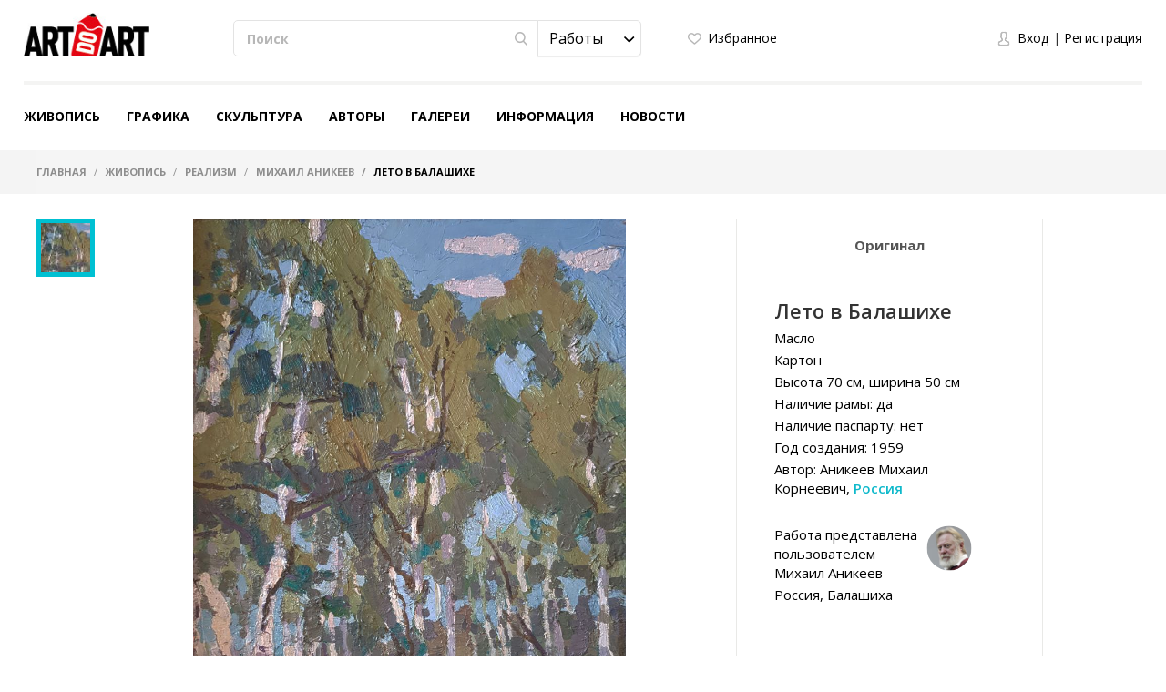

--- FILE ---
content_type: text/html; charset=UTF-8
request_url: https://artdoart.com/product/9781
body_size: 20127
content:

<!DOCTYPE html>
<html lang="ru">  
<head>
    <meta charset="UTF-8" />
    <meta http-equiv="X-UA-Compatible" content="IE=edge" />
            <meta name="viewport" content="width=device-width,initial-scale=1" />
        <meta name="yandex-verification" content="d5f8ecec12304b78" />
    <meta name="google-site-verification" content="5lnsrIfptMDsoWwhO3gKOdyAE34PZ5eLJlNhhPd9qAQ" />
    
    <meta name="csrf-param" content="_csrf">
    <meta name="csrf-token" content="U0ZOdV9CdFcYHjokaw4fCGA3BTk7I0FhC3N5JAUUPwEZdCwDNRMOAw==">
    <title>Лето в Балашихе - Живопись, Михаил Аникеев</title>
    <meta name="description" content="Пейзаж, написанный пастозно, в реалистичной манере, передающий состояние солнечного тёплого дня. Живопись в стиле Реализм, Лето в Балашихе, автор Михаил Аникеев, год создания - 1959">
<meta property="og:description" content="Пейзаж, написанный пастозно, в реалистичной манере, передающий состояние солнечного тёплого дня. Живопись в стиле Реализм, Лето в Балашихе, автор Михаил Аникеев, год создания - 1959">
<meta property="og:image" content="https://artdoart.com/uploads/product/1_c93d11f483f73e3eb.jpg">
<meta property="og:title" content="Лето в Балашихе - Живопись, Михаил Аникеев">
<meta property="og:url" content="https://artdoart.com/product/9781">
<meta property="og:type" content="website">
<link href="https://artdoart.com/product/9781" rel="canonical">
<link href="/css/bootstrap.css?v=1008" rel="stylesheet">
<link href="/css/bootstrap-theme.css?v=1008" rel="stylesheet">
<link href="/css/fonts.css?v=1008" rel="stylesheet">
<link href="/css/slick-slider.css?v=1008" rel="stylesheet">
<link href="/css/main.css?v=1008" rel="stylesheet">
<link href="/css/noUi-slider.css?v=1008" rel="stylesheet">
<link href="/css/media.css?v=1008" rel="stylesheet">
<link href="/css/cropper.css?v=1008" rel="stylesheet">
<link href="/css/font-awesome.min.css?v=1008" rel="stylesheet">
<link href="/css/animate.min.css?v=1008" rel="stylesheet">
<link href="/css/styles.css?v=1008" rel="stylesheet">
<script src="//www.google.com/recaptcha/api.js?hl=ru" async defer></script>
<script src="/assets/7df7a1fd/jquery.min.js"></script>
<script src="/assets/6960e20a/yii.js"></script>    
            <link rel="alternate" href="https://artdoart.com/product/9781" hreflang="ru" />
        <link rel="alternate" href="https://en.artdoart.com/product/9781" hreflang="en" />
        
            
    <!--<link rel="icon" type="image/png" href="/favicon.png" />-->
    <link rel="icon" type="image/x-icon" href="/favicon.ico?v=2" />
    <link rel="shortcut icon" type="image/x-icon" href="/favicon.ico?v=2" />
	<script type="text/javascript">!function(){var t=document.createElement("script");t.type="text/javascript",t.async=!0,t.src="https://vk.com/js/api/openapi.js?160",t.onload=function(){VK.Retargeting.Init("VK-RTRG-355437-5lwbu"),VK.Retargeting.Hit()},document.head.appendChild(t)}();</script><noscript><img src="https://vk.com/rtrg?p=VK-RTRG-355437-5lwbu" style="position:fixed; left:-999px;" alt=""/></noscript>

</head>

<body class="body_site_product body_guest ">
<script type="text/javascript">var recaptchaCallback = function(response){jQuery('#user-recaptcha').val(response);};
var recaptchaExpiredCallback = function(){jQuery('#user-recaptcha').val('');};</script>
    <!-- Yandex.Metrika counter -->
    <script type="text/javascript" >
        (function(m,e,t,r,i,k,a){m[i]=m[i]||function(){(m[i].a=m[i].a||[]).push(arguments)};
            m[i].l=1*new Date();k=e.createElement(t),a=e.getElementsByTagName(t)[0],k.async=1,k.src=r,a.parentNode.insertBefore(k,a)})
        (window, document, "script", "https://mc.yandex.ru/metrika/tag.js", "ym");

        ym(45851493, "init", {
            clickmap:true,
            trackLinks:true,
            accurateTrackBounce:true,
            webvisor:true
        });
    </script>
    <noscript><div><img src="https://mc.yandex.ru/watch/45851493" style="position:absolute; left:-9999px;" alt="" /></div></noscript>
    <!-- /Yandex.Metrika counter -->
    
    <script>
        window.sys = {
            url: {
                cart: '/cart',
                lang: '/lang',
                cy: '/cy',
                langCy: '/lang-cy'
            },
            messageToAdminInfo: 'Вся исчерпывающая информация по правилам работы с сайтом находится в разделе "Информация" (см.меню сайта), а так же имеется <a href="/page/videorukovodstvo">Видеоруководство</a> по использованию, с которым нужно ознакомиться.<br>Администратор отвечает на вопросы по модерации работы только в том случае, если работа была загружена с нарушением правил сайта.',
            lang: {
                continue: 'Продолжить'
            }
        };
        
        $(document).ready(function(){
            var browser = $.browser();
            if ( (browser[0]=='IE' || browser[0]=='MSIE') && parseInt(browser[1])<11 ) {
                $('#message1Title').attr('style', 'font-family: Arial;');
                goMessage('Для просмотра сайта обновите ваш браузер до последней версии');
            }
        });
    </script>

        
    <header class="header">
        <div class="header__container">

            <div class="header__logo">
                <a class="logo" href="/"></a>            </div>

            <div class="header__main">

                <div class="tablet__menu">
                    <div class="navbar-header">
                        <button type="button" class="navbar-toggle" data-toggle="collapse" data-target="#responsive-menu">
                            <span class="sr-only">Открыть бургер</span>
                            <span class="icon-bar"></span>
                            <span class="icon-bar"></span>
                            <span class="icon-bar"></span>
                        </button>
                    </div>
                    <div class="collapse navbar-collapse" id="responsive-menu">
                        <ul id="mMobileMenu" class="header__menu nav nav-tabs"><li><a class="logo" href="/"></a><button type="button" class="navbar-toggle" data-toggle="collapse" data-target="#responsive-menu">
                                        <span class="sr-only">Закрыть бургер</span>
                                        <span class="icon-bar"></span>
                                        <span class="icon-bar"></span>
                                        <span class="icon-bar"></span>
                                    </button></li>
<li class="mobile__list-menu"><a href="#">Живопись</a>
<ul class="one__lvl-drop-menu">
<li>
<ul>
<li class="head__drop-menu">Стиль</li>
<li><a href="/paintings/style-realism">Реализм</a></li>
<li><a href="/paintings/style-impressionism">Импрессионизм</a></li>
<li><a href="/paintings/style-abstractionism">Абстракционизм</a></li>
<li><a href="/paintings/style-surrealism">Сюрреализм</a></li>
<li><a href="/paintings/style-expressionism">Экспрессионизм</a></li>
<li class="no-bold"><a href="/paintings#all">Посмотреть все</a></li>
</ul>
</li>
<li>
<ul>
<li class="head__drop-menu">Тема</li>
<li><a href="/paintings/subject-landscape">Пейзаж</a></li>
<li><a href="/paintings/subject-seascape">Морской пейзаж</a></li>
<li><a href="/paintings/subject-city-landscape">Городской пейзаж</a></li>
<li><a href="/paintings/subject-still-life">Натюрморт</a></li>
<li><a href="/paintings/subject-animalistics">Анималистика</a></li>
<li class="no-bold"><a href="/paintings#all">Посмотреть все</a></li>
</ul>
</li>
<li>
<ul>
<li class="head__drop-menu">Техника</li>
<li><a href="/paintings/tech-oil">Масло</a></li>
<li><a href="/paintings/tech-acrylic">Акрил</a></li>
<li><a href="/paintings/tech-tempera">Темпера</a></li>
<li><a href="/paintings/tech-mixed-painting-technique">Смешанная техника</a></li>
<li><a href="/paintings/tech-airbrush">Аэрография</a></li>
<li class="no-bold"><a href="/paintings#all">Посмотреть все</a></li>
</ul>
</li>
</ul>
</li>
<li class="mobile__list-menu"><a href="#">Графика</a>
<ul class="one__lvl-drop-menu">
<li>
<ul>
<li class="head__drop-menu">Стиль</li>
<li><a href="/drawing/style-realism">Реализм</a></li>
<li><a href="/drawing/style-impressionism">Импрессионизм</a></li>
<li><a href="/drawing/style-abstractionism">Абстракционизм</a></li>
<li><a href="/drawing/style-surrealism">Сюрреализм</a></li>
<li><a href="/drawing/style-expressionism">Экспрессионизм</a></li>
<li class="no-bold"><a href="/drawing#all">Посмотреть все</a></li>
</ul>
</li>
<li>
<ul>
<li class="head__drop-menu">Тема</li>
<li><a href="/drawing/subject-landscape">Пейзаж</a></li>
<li><a href="/drawing/subject-seascape">Морской пейзаж</a></li>
<li><a href="/drawing/subject-city-landscape">Городской пейзаж</a></li>
<li><a href="/drawing/subject-still-life">Натюрморт</a></li>
<li><a href="/drawing/subject-figurative-painting">Фигуративизм</a></li>
<li class="no-bold"><a href="/drawing#all">Посмотреть все</a></li>
</ul>
</li>
<li>
<ul>
<li class="head__drop-menu">Техника</li>
<li><a href="/drawing/tech-pencil">Карандаш</a></li>
<li><a href="/drawing/tech-drawing-ink">Тушь</a></li>
<li><a href="/drawing/tech-gouache">Гуашь</a></li>
<li><a href="/drawing/tech-watercolor">Акварель</a></li>
<li><a href="/drawing/tech-acrylic-painting">Акрил</a></li>
<li class="no-bold"><a href="/drawing#all">Посмотреть все</a></li>
</ul>
</li>
</ul>
</li>
<li class="mobile__list-menu"><a href="#">Скульптура</a>
<ul class="one__lvl-drop-menu">
<li>
<ul>
<li class="head__drop-menu">Стиль</li>
<li><a href="/sculpture/style-realism">Реализм</a></li>
<li><a href="/sculpture/style-abstractionism">Абстракционизм</a></li>
<li><a href="/sculpture/style-avant-gardism">Авангардизм</a></li>
<li><a href="/sculpture/style-modern">Модерн</a></li>
<li><a href="/sculpture/style-cubism">Кубизм</a></li>
<li class="no-bold"><a href="/sculpture#all">Посмотреть все</a></li>
</ul>
</li>
<li>
<ul>
<li class="head__drop-menu">Тема</li>
<li><a href="/sculpture/subject-portrait">Портрет</a></li>
<li><a href="/sculpture/subject-historical-genre">Исторический жанр</a></li>
<li><a href="/sculpture/subject-mythological-genre">Мифологический жанр</a></li>
<li><a href="/sculpture/subject-genre-sculpture">Бытовой жанр</a></li>
<li><a href="/sculpture/subject-allegory">Аллегория</a></li>
<li class="no-bold"><a href="/sculpture#all">Посмотреть все</a></li>
</ul>
</li>
<li>
<ul>
<li class="head__drop-menu">Техника</li>
<li><a href="/sculpture/tech-round">Круглая</a></li>
<li><a href="/sculpture/tech-relief">Рельеф</a></li>
<li><a href="/sculpture/tech-monumental">Монументальная</a></li>
<li><a href="/sculpture/tech-easel">Станковая</a></li>
<li class="no-bold"><a href="/sculpture#all">Посмотреть все</a></li>
</ul>
</li>
</ul>
</li>
<li class="mobile__list-menu"><a href="/users">Авторы</a></li>
<li class="mobile__list-menu"><a href="/galleries">Галереи</a></li>
<li class="mobile__list-menu"><a href="#">Информация</a>
<ul class="one__lvl-drop-menu">
<li>
<ul>
<li class="head__drop-menu">О компании</li>
<li><a href="/page/about">О нас</a></li>
<li><a href="/contacts">Контакты</a></li>
<li><a href="/news">Новости</a></li>
<li><a href="/partners">Партнеры</a></li>
</ul>
</li>
<li>
<ul>
<li class="head__drop-menu">Покупка и продажа работ</li>
<li><a href="/page/kak-prodat-kartinu">Как продать картину</a></li>
<li><a href="/page/kak-kupit-rabotu">Как купить работу</a></li>
<li><a href="/page/dostavka">Доставка</a></li>
<li><a href="/page/cenoobrazovanie">Ценообразование</a></li>
</ul>
</li>
<li>
<ul>
<li class="head__drop-menu">Другое</li>
<li><a href="/page/faq">FAQ</a></li>
<li><a href="/page/vidy-polzovatelej">Виды пользователей</a></li>
<li><a href="/page/licnyj-kabinet-polzovatela">Личный кабинет пользователя</a></li>
<li><a href="/page/kak-pravilno-oformlat-i-zagruzat-rabotu">Как правильно оформлять и загружать работу</a></li>
<li><a href="/page/soglasenie-ob-ispolzovanii-sajta">Соглашение об использовании сайта</a></li>
<li><a href="/page/politika-avtorskogo-prava">Политика авторского права</a></li>
<li><a href="/page/politika-konfidencialnosti">Политика Конфиденциальности</a></li>
<li><a href="/page/videorukovodstvo">Видеоруководство</a></li>
</ul>
</li>
</ul>
</li>
<li class="mobile__list-menu"><a href="/news">Новости</a></li>
<li class="header__login-mobile">
<ul class="login">
<li class="login__enter" data-toggle="modal" data-target="#modalLogin" onclick="$(&#039;#mMobileMenu .navbar-toggle&#039;).click(); $(&#039;#modalLogin a[href=\&#039;#quick-registration\&#039;]&#039;).tab(&#039;show&#039;);"><a href="#">Вход</a></li>
<li class="login__registration" data-toggle="modal" data-target="#modalLogin" onclick="$(&#039;#mMobileMenu .navbar-toggle&#039;).click(); $(&#039;#modalLogin a[href=\&#039;#quick-login\&#039;]&#039;).tab(&#039;show&#039;);"><a href="#">Регистрация</a></li>
</ul>
</li></ul>                    </div>
                </div>

                <div class="header__search">
                    <div class="search">
                        <form action="/search" method="GET">                            <div class="search__wrapper">
                                <input type="text" class="input input__search" name="searchQuery" placeholder="Поиск">
                                <button class="btn btn__search"><span class="icon icon__search"></span></button>

                                <select id="searchType1" class="selectpicker searchpicker--mob searchType" name="searchType" data-mobile="true">
<option value="1">Работы</option>
<option value="0">Авторы</option>
</select>                            </div>

                            <select id="searchType2" class="selectpicker searchType" name="searchType">
<option value="1">Работы</option>
<option value="0">Авторы</option>
</select>                        </form>                    </div>
                </div>

                <div class="header__logo--mob">
                    <a class="logo" href="/"></a>                </div>

                <div class="header__card">
                    <ul class="quick">
                        <li>
                                                            <a class="quick__favourite--header" href="#" data-toggle="modal" data-target="#modalLogin" onclick="$(&#039;#modalLogin a[href=\&#039;#quick-registration\&#039;]&#039;).tab(&#039;show&#039;);">Избранное</a>                                                    </li>
                        <li style="display: none;">
                            <a class="quick__card--header" href="/cart">Корзина <p class="colichestvo" style="display: none;" id="cartCount"></p></a>                        </li>
                        <li>
                            
                        </li>
                    </ul>
                </div>

                <div class="header__login">
                    <ul class="login">
                                                    <li><a href="#" class="login__enter" data-toggle="modal" data-target="#modalLogin" onclick="$('#modalLogin a[href=\'#quick-registration\']').tab('show');">Вход</a></li>
                            <li><a href="#" class="login__registration" data-toggle="modal" data-target="#modalLogin" onclick="$('#modalLogin a[href=\'#quick-login\']').tab('show');">Регистрация</a></li>
                                            </ul>
                </div>

                <div class="header__card-mob">
                    <ul class="quick">
                        <li>
                                                            <a class="quick__favourite--header" href="#" data-toggle="modal" data-target="#modalLogin" onclick="$(&#039;#modalLogin a[href=\&#039;#quick-registration\&#039;]&#039;).tab(&#039;show&#039;);"></a>                                                    </li>
                        <li style="display: none;">
                            <a class="quick__card--header" href="/cart"></a>                        </li>
                        <li>
                                                            <a href="#" class="login__enter" data-toggle="modal" data-target="#modalLogin" onclick="$('#modalLogin a[href=\'#quick-registration\']').tab('show');"></a>
                                                    </li>
                    </ul>
                </div>

            </div>

            <ul class="header__menu nav nav-tabs"><li class="mobile__list"><a href="/paintings">Живопись</a>
<ul class="one__lvl-drop-menu">
<li>
<ul>
<li class="head__drop-menu">Стиль</li>
<li><a href="/paintings/style-realism">Реализм</a></li>
<li><a href="/paintings/style-impressionism">Импрессионизм</a></li>
<li><a href="/paintings/style-abstractionism">Абстракционизм</a></li>
<li><a href="/paintings/style-surrealism">Сюрреализм</a></li>
<li><a href="/paintings/style-expressionism">Экспрессионизм</a></li>
<li class="no-bold"><a href="/paintings#all">Посмотреть все</a></li>
</ul>
</li>
<li>
<ul>
<li class="head__drop-menu">Тема</li>
<li><a href="/paintings/subject-landscape">Пейзаж</a></li>
<li><a href="/paintings/subject-seascape">Морской пейзаж</a></li>
<li><a href="/paintings/subject-city-landscape">Городской пейзаж</a></li>
<li><a href="/paintings/subject-still-life">Натюрморт</a></li>
<li><a href="/paintings/subject-animalistics">Анималистика</a></li>
<li class="no-bold"><a href="/paintings#all">Посмотреть все</a></li>
</ul>
</li>
<li>
<ul>
<li class="head__drop-menu">Техника</li>
<li><a href="/paintings/tech-oil">Масло</a></li>
<li><a href="/paintings/tech-acrylic">Акрил</a></li>
<li><a href="/paintings/tech-tempera">Темпера</a></li>
<li><a href="/paintings/tech-mixed-painting-technique">Смешанная техника</a></li>
<li><a href="/paintings/tech-airbrush">Аэрография</a></li>
<li class="no-bold"><a href="/paintings#all">Посмотреть все</a></li>
</ul>
</li>
<li class="showAll"><a href="/paintings#all">Посмотреть все</a></li>
</ul>
</li>
<li class="mobile__list"><a href="/drawing">Графика</a>
<ul class="one__lvl-drop-menu">
<li>
<ul>
<li class="head__drop-menu">Стиль</li>
<li><a href="/drawing/style-realism">Реализм</a></li>
<li><a href="/drawing/style-impressionism">Импрессионизм</a></li>
<li><a href="/drawing/style-abstractionism">Абстракционизм</a></li>
<li><a href="/drawing/style-surrealism">Сюрреализм</a></li>
<li><a href="/drawing/style-expressionism">Экспрессионизм</a></li>
<li class="no-bold"><a href="/drawing#all">Посмотреть все</a></li>
</ul>
</li>
<li>
<ul>
<li class="head__drop-menu">Тема</li>
<li><a href="/drawing/subject-landscape">Пейзаж</a></li>
<li><a href="/drawing/subject-seascape">Морской пейзаж</a></li>
<li><a href="/drawing/subject-city-landscape">Городской пейзаж</a></li>
<li><a href="/drawing/subject-still-life">Натюрморт</a></li>
<li><a href="/drawing/subject-figurative-painting">Фигуративизм</a></li>
<li class="no-bold"><a href="/drawing#all">Посмотреть все</a></li>
</ul>
</li>
<li>
<ul>
<li class="head__drop-menu">Техника</li>
<li><a href="/drawing/tech-pencil">Карандаш</a></li>
<li><a href="/drawing/tech-drawing-ink">Тушь</a></li>
<li><a href="/drawing/tech-gouache">Гуашь</a></li>
<li><a href="/drawing/tech-watercolor">Акварель</a></li>
<li><a href="/drawing/tech-acrylic-painting">Акрил</a></li>
<li class="no-bold"><a href="/drawing#all">Посмотреть все</a></li>
</ul>
</li>
<li class="showAll"><a href="/drawing#all">Посмотреть все</a></li>
</ul>
</li>
<li class="mobile__list"><a href="/sculpture">Скульптура</a>
<ul class="one__lvl-drop-menu">
<li>
<ul>
<li class="head__drop-menu">Стиль</li>
<li><a href="/sculpture/style-realism">Реализм</a></li>
<li><a href="/sculpture/style-abstractionism">Абстракционизм</a></li>
<li><a href="/sculpture/style-avant-gardism">Авангардизм</a></li>
<li><a href="/sculpture/style-modern">Модерн</a></li>
<li><a href="/sculpture/style-cubism">Кубизм</a></li>
<li class="no-bold"><a href="/sculpture#all">Посмотреть все</a></li>
</ul>
</li>
<li>
<ul>
<li class="head__drop-menu">Тема</li>
<li><a href="/sculpture/subject-portrait">Портрет</a></li>
<li><a href="/sculpture/subject-historical-genre">Исторический жанр</a></li>
<li><a href="/sculpture/subject-mythological-genre">Мифологический жанр</a></li>
<li><a href="/sculpture/subject-genre-sculpture">Бытовой жанр</a></li>
<li><a href="/sculpture/subject-allegory">Аллегория</a></li>
<li class="no-bold"><a href="/sculpture#all">Посмотреть все</a></li>
</ul>
</li>
<li>
<ul>
<li class="head__drop-menu">Техника</li>
<li><a href="/sculpture/tech-round">Круглая</a></li>
<li><a href="/sculpture/tech-relief">Рельеф</a></li>
<li><a href="/sculpture/tech-monumental">Монументальная</a></li>
<li><a href="/sculpture/tech-easel">Станковая</a></li>
<li class="no-bold"><a href="/sculpture#all">Посмотреть все</a></li>
</ul>
</li>
<li class="showAll"><a href="/sculpture#all">Посмотреть все</a></li>
</ul>
</li>
<li class="mobile__list"><a href="/users">Авторы</a></li>
<li class="mobile__list"><a href="/galleries">Галереи</a></li>
<li class="mobile__list mobile__list-information"><a href="javascript:void(0);">Информация</a>
<ul class="one__lvl-drop-menu one__lvl-drop-menu-info">
<li>
<ul>
<li class="head__drop-menu">О компании</li>
<li><a href="/page/about">О нас</a></li>
<li><a href="/contacts">Контакты</a></li>
<li><a href="/news">Новости</a></li>
<li><a href="/partners">Партнеры</a></li>
</ul>
</li>
<li>
<ul>
<li class="head__drop-menu">Покупка и продажа работ</li>
<li><a href="/page/kak-prodat-kartinu">Как продать картину</a></li>
<li><a href="/page/kak-kupit-rabotu">Как купить работу</a></li>
<li><a href="/page/dostavka">Доставка</a></li>
<li><a href="/page/cenoobrazovanie">Ценообразование</a></li>
</ul>
</li>
<li>
<ul>
<li class="head__drop-menu">Другое</li>
<li><a href="/page/faq">FAQ</a></li>
<li><a href="/page/vidy-polzovatelej">Виды пользователей</a></li>
<li><a href="/page/licnyj-kabinet-polzovatela">Личный кабинет пользователя</a></li>
<li><a href="/page/kak-pravilno-oformlat-i-zagruzat-rabotu">Как правильно оформлять и загружать работу</a></li>
<li><a href="/page/soglasenie-ob-ispolzovanii-sajta">Соглашение об использовании сайта</a></li>
<li><a href="/page/politika-avtorskogo-prava">Политика авторского права</a></li>
<li><a href="/page/politika-konfidencialnosti">Политика Конфиденциальности</a></li>
<li><a href="/page/videorukovodstvo">Видеоруководство</a></li>
</ul>
</li>
</ul>
</li>
<li class="mobile__list"><a href="/news">Новости</a></li></ul>
        </div>
    </header>
    
    
<div class="breadcrumb__wrapper">
    <div class="breadcrumb__container">
        <ol class="breadcrumb">
            <li>
                <a href="/">Главная</a>            </li>

                                                <li>
                        <a href="/paintings">Живопись</a>                    </li>
                                                                <li>
                        <a href="/paintings/style-realism">Реализм</a>                    </li>
                                                                <li>
                        <a href="/users/Mihail-Anikeev-3477">Михаил Аникеев</a>                    </li>
                                                                <li class="active">
                        Лето в Балашихе                    </li>
                                    </ol>
    </div>
</div>    
    
    
<script>
    $(document).ready(function(){
        
        $("#review").click(function(){
                            $('#modalLogin').modal('show');
                $('#modalLogin a[href=\'#quick-registration\']').tab('show');
                return false;
                    });
        
    });
</script>

<div class="content">
    <div class="content__container">

        <div class="card" itemscope itemtype="http://schema.org/Product">
            <div class="card__slider">
                                    <div class="slider-card">
                        <div class="slider-card__carousel">
                                                            <div class="slider-card__carousel__list">
                                    <div itemprop="image" src="https://artdoart.com/uploads/product/1_c93d11f483f73e3eb.jpg" class="slider-card__carousel__img" style="background-image: url(/uploads/product/1_c93d11f483f73e3eb.jpg);" alt="Живопись, Пейзаж - Лето в Балашихе"></div>
                                </div>
                                                    </div>

                        <div class="slider-card__nav">
                                                            <div class="slider-card__nav__list">
                                    <div class="slider-card__nav__img" style="background-image: url(/uploads/product/preview2/1_c93d11f483f73e3eb.jpg);" alt="Живопись, Пейзаж - Лето в Балашихе"></div>
                                </div>
                                                    </div>

                        <div class="slider-card__nav-tab">
                                                            <div class="slider-card__nav__list">
                                    <div class="slider-card__nav__img" style="background-image: url(/uploads/product/preview2/1_c93d11f483f73e3eb.jpg);" alt="Живопись, Пейзаж - Лето в Балашихе"></div>
                                </div>
                                                    </div>
                    </div>
                
                <!--  -->
            </div>

            <div class="card__info">
                <div class="card__tab">
                    <ul class="nav nav-tabs card__tab__nav">
                        <li class="active"><a href="#card-original" data-toggle="tab">Оригинал</a></li>
                                            </ul>

                    <div class="tab-content card__tab__content">
                        <div class="tab-pane active" id="card-original">
                            <div class="card__tab__description">
                                <h1 class="card__tab__title" itemprop="name">Лето в Балашихе</h1>

                                <div class="card__tab__text">Масло</div>
                                                                    <div class="card__tab__text">Картон</div>
                                                                                                                                    <div class="card__tab__text">
                                        Высота 70 см, ширина 50 см                                    </div>
                                                                                                    <div class="card__tab__text">Наличие рамы: да</div>
                                    <div class="card__tab__text">Наличие паспарту: нет</div>
                                                                                                    <div class="card__tab__text">Год создания: 1959</div>
                                                                                                    <div class="card__tab__text">
                                        Автор:
                                                                                                                                                                                    Аникеев Михаил Корнеевич, <a href="/users/russia">Россия</a>                                                                                                                        </div>
                                                            </div>

                            <div class="card__tab__profile">
                                <div class="card__tab__profile__description card__tab__text">
                                                                                                                                                                        Работа представлена пользователем                                                                                        <a class="card__tab__text" href="/users/Mihail-Anikeev-3477">Михаил Аникеев</a>                                                                                                                <br />
                                    <div class="card__tab__text">
                                                                                <a href="/users/russia">Россия</a>,
                                                                                            <a href="/users/russia/balashikha">Балашиха</a>                                                                                                                            </div>
                                </div>
                                
                                                                    <a class="card__tab__profile__img   " href="/users/Mihail-Anikeev-3477" alt="Михаил Аникеев"><img src="/uploads/user/preview/da5ecdc5614e6c5d0e84495cf72.JPG" alt=""></a>                                                            </div>

                                                        
                            
                            <div class="card__tab__price" itemprop="offers" itemscope itemtype="http://schema.org/Offer">
                                                                                                    <meta itemprop="price" content="0">
                                    <meta itemprop="priceCurrency" content="RUB">
                                                            </div>

                                                    </div>

                                            </div>
                </div>

                                <div class="card__info__btn">
                    <button class="btn btn__favourite" data-state="0" data-url="/user/ajax?action=productFavorite" data-toggle="modal" data-target="#modalLogin" onclick="$('#modalLogin a[href=\'#quick-registration\']').tab('show');">
                                                    добавить в избранное                                                <span class="icon icon__heart"></span>
                        <span class="btn__favourite__count">1</span>
                    </button>
                </div>

                <div class="card__social">
                    <div class="card__tab__text card__tab__text--light">поделиться</div>

                    <ul class="social social--card">
                        <li class="social__list">
                            
<a class="icon icon__vk icon__vk--grey" href="https://vk.com/share.php?url=https%3A%2F%2Fartdoart.com%2Fproduct%2F9781&amp;image=https%3A%2F%2Fartdoart.com%2Fuploads%2Fproduct%2F1_c93d11f483f73e3eb.jpg&amp;title=%D0%9B%D0%B5%D1%82%D0%BE+%D0%B2+%D0%91%D0%B0%D0%BB%D0%B0%D1%88%D0%B8%D1%85%D0%B5.+%D0%9F%D0%B5%D0%B9%D0%B7%D0%B0%D0%B6%2C+%D0%BD%D0%B0%D0%BF%D0%B8%D1%81%D0%B0%D0%BD%D0%BD%D1%8B%D0%B9+%D0%BF%D0%B0%D1%81%D1%82%D0%BE%D0%B7%D0%BD%D0%BE%2C+%D0%B2+%D1%80%D0%B5%D0%B0%D0%BB%D0%B8%D1%81%D1%82%D0%B8%D1%87%D0%BD%D0%BE%D0%B9+%D0%BC%D0%B0%D0%BD%D0%B5%D1%80%D0%B5%2C+%D0%BF%D0%B5%D1%80%D0%B5%D0%B4%D0%B0%D1%8E%D1%89%D0%B8%D0%B9+%D1%81%D0%BE%D1%81%D1%82%D0%BE%D1%8F%D0%BD%D0%B8%D0%B5+%D1%81%D0%BE%D0%BB%D0%BD%D0%B5%D1%87%D0%BD%D0%BE%D0%B3%D0%BE+%D1%82%D1%91%D0%BF%D0%BB%D0%BE%D0%B3%D0%BE+%D0%B4%D0%BD%D1%8F.+%D0%96%D0%B8%D0%B2%D0%BE%D0%BF%D0%B8%D1%81%D1%8C+%D0%B2+%D1%81%D1%82%D0%B8%D0%BB%D0%B5+%D0%A0%D0%B5%D0%B0%D0%BB%D0%B8%D0%B7%D0%BC%2C+%D0%9B%D0%B5%D1%82%D0%BE+%D0%B2+%D0%91%D0%B0%D0%BB%D0%B0%D1%88%D0%B8%D1%85%D0%B5%2C+%D0%B0%D0%B2%D1%82%D0%BE%D1%80+%D0%9C%D0%B8%D1%85%D0%B0%D0%B8%D0%BB+%D0%90%D0%BD%D0%B8%D0%BA%D0%B5%D0%B5%D0%B2%2C+%D0%B3%D0%BE%D0%B4+%D1%81%D0%BE%D0%B7%D0%B4%D0%B0%D0%BD%D0%B8%D1%8F+-+1959&amp;description=%D0%9F%D0%B5%D0%B9%D0%B7%D0%B0%D0%B6%2C+%D0%BD%D0%B0%D0%BF%D0%B8%D1%81%D0%B0%D0%BD%D0%BD%D1%8B%D0%B9+%D0%BF%D0%B0%D1%81%D1%82%D0%BE%D0%B7%D0%BD%D0%BE%2C+%D0%B2+%D1%80%D0%B5%D0%B0%D0%BB%D0%B8%D1%81%D1%82%D0%B8%D1%87%D0%BD%D0%BE%D0%B9+%D0%BC%D0%B0%D0%BD%D0%B5%D1%80%D0%B5%2C+%D0%BF%D0%B5%D1%80%D0%B5%D0%B4%D0%B0%D1%8E%D1%89%D0%B8%D0%B9+%D1%81%D0%BE%D1%81%D1%82%D0%BE%D1%8F%D0%BD%D0%B8%D0%B5+%D1%81%D0%BE%D0%BB%D0%BD%D0%B5%D1%87%D0%BD%D0%BE%D0%B3%D0%BE+%D1%82%D1%91%D0%BF%D0%BB%D0%BE%D0%B3%D0%BE+%D0%B4%D0%BD%D1%8F.+%D0%96%D0%B8%D0%B2%D0%BE%D0%BF%D0%B8%D1%81%D1%8C+%D0%B2+%D1%81%D1%82%D0%B8%D0%BB%D0%B5+%D0%A0%D0%B5%D0%B0%D0%BB%D0%B8%D0%B7%D0%BC%2C+%D0%9B%D0%B5%D1%82%D0%BE+%D0%B2+%D0%91%D0%B0%D0%BB%D0%B0%D1%88%D0%B8%D1%85%D0%B5%2C+%D0%B0%D0%B2%D1%82%D0%BE%D1%80+%D0%9C%D0%B8%D1%85%D0%B0%D0%B8%D0%BB+%D0%90%D0%BD%D0%B8%D0%BA%D0%B5%D0%B5%D0%B2%2C+%D0%B3%D0%BE%D0%B4+%D1%81%D0%BE%D0%B7%D0%B4%D0%B0%D0%BD%D0%B8%D1%8F+-+1959&amp;utm_source=share2" rel="nofollow" target="_blank" onclick="window.open(&quot;https://vk.com/share.php?url=https%3A%2F%2Fartdoart.com%2Fproduct%2F9781&amp;image=https%3A%2F%2Fartdoart.com%2Fuploads%2Fproduct%2F1_c93d11f483f73e3eb.jpg&amp;title=%D0%9B%D0%B5%D1%82%D0%BE+%D0%B2+%D0%91%D0%B0%D0%BB%D0%B0%D1%88%D0%B8%D1%85%D0%B5.+%D0%9F%D0%B5%D0%B9%D0%B7%D0%B0%D0%B6%2C+%D0%BD%D0%B0%D0%BF%D0%B8%D1%81%D0%B0%D0%BD%D0%BD%D1%8B%D0%B9+%D0%BF%D0%B0%D1%81%D1%82%D0%BE%D0%B7%D0%BD%D0%BE%2C+%D0%B2+%D1%80%D0%B5%D0%B0%D0%BB%D0%B8%D1%81%D1%82%D0%B8%D1%87%D0%BD%D0%BE%D0%B9+%D0%BC%D0%B0%D0%BD%D0%B5%D1%80%D0%B5%2C+%D0%BF%D0%B5%D1%80%D0%B5%D0%B4%D0%B0%D1%8E%D1%89%D0%B8%D0%B9+%D1%81%D0%BE%D1%81%D1%82%D0%BE%D1%8F%D0%BD%D0%B8%D0%B5+%D1%81%D0%BE%D0%BB%D0%BD%D0%B5%D1%87%D0%BD%D0%BE%D0%B3%D0%BE+%D1%82%D1%91%D0%BF%D0%BB%D0%BE%D0%B3%D0%BE+%D0%B4%D0%BD%D1%8F.+%D0%96%D0%B8%D0%B2%D0%BE%D0%BF%D0%B8%D1%81%D1%8C+%D0%B2+%D1%81%D1%82%D0%B8%D0%BB%D0%B5+%D0%A0%D0%B5%D0%B0%D0%BB%D0%B8%D0%B7%D0%BC%2C+%D0%9B%D0%B5%D1%82%D0%BE+%D0%B2+%D0%91%D0%B0%D0%BB%D0%B0%D1%88%D0%B8%D1%85%D0%B5%2C+%D0%B0%D0%B2%D1%82%D0%BE%D1%80+%D0%9C%D0%B8%D1%85%D0%B0%D0%B8%D0%BB+%D0%90%D0%BD%D0%B8%D0%BA%D0%B5%D0%B5%D0%B2%2C+%D0%B3%D0%BE%D0%B4+%D1%81%D0%BE%D0%B7%D0%B4%D0%B0%D0%BD%D0%B8%D1%8F+-+1959&amp;description=%D0%9F%D0%B5%D0%B9%D0%B7%D0%B0%D0%B6%2C+%D0%BD%D0%B0%D0%BF%D0%B8%D1%81%D0%B0%D0%BD%D0%BD%D1%8B%D0%B9+%D0%BF%D0%B0%D1%81%D1%82%D0%BE%D0%B7%D0%BD%D0%BE%2C+%D0%B2+%D1%80%D0%B5%D0%B0%D0%BB%D0%B8%D1%81%D1%82%D0%B8%D1%87%D0%BD%D0%BE%D0%B9+%D0%BC%D0%B0%D0%BD%D0%B5%D1%80%D0%B5%2C+%D0%BF%D0%B5%D1%80%D0%B5%D0%B4%D0%B0%D1%8E%D1%89%D0%B8%D0%B9+%D1%81%D0%BE%D1%81%D1%82%D0%BE%D1%8F%D0%BD%D0%B8%D0%B5+%D1%81%D0%BE%D0%BB%D0%BD%D0%B5%D1%87%D0%BD%D0%BE%D0%B3%D0%BE+%D1%82%D1%91%D0%BF%D0%BB%D0%BE%D0%B3%D0%BE+%D0%B4%D0%BD%D1%8F.+%D0%96%D0%B8%D0%B2%D0%BE%D0%BF%D0%B8%D1%81%D1%8C+%D0%B2+%D1%81%D1%82%D0%B8%D0%BB%D0%B5+%D0%A0%D0%B5%D0%B0%D0%BB%D0%B8%D0%B7%D0%BC%2C+%D0%9B%D0%B5%D1%82%D0%BE+%D0%B2+%D0%91%D0%B0%D0%BB%D0%B0%D1%88%D0%B8%D1%85%D0%B5%2C+%D0%B0%D0%B2%D1%82%D0%BE%D1%80+%D0%9C%D0%B8%D1%85%D0%B0%D0%B8%D0%BB+%D0%90%D0%BD%D0%B8%D0%BA%D0%B5%D0%B5%D0%B2%2C+%D0%B3%D0%BE%D0%B4+%D1%81%D0%BE%D0%B7%D0%B4%D0%B0%D0%BD%D0%B8%D1%8F+-+1959&amp;utm_source=share2&quot;, &quot;&quot;, &quot;scrollbars=yes,resizable=no,width=640,height=480,top=&quot;+Math.floor((screen.height - 480)/2)+&quot;,left=&quot;+Math.floor((screen.width - 640)/2)); return false;"></a>                        </li>
                        <li class="social__list">
                            
<a class="icon icon__fb icon__fb--grey" href="https://www.facebook.com/sharer.php?src=sp&amp;u=https%3A%2F%2Fartdoart.com%2Fproduct%2F9781&amp;utm_source=share2" rel="nofollow" target="_blank" onclick="window.open(&quot;https://www.facebook.com/sharer.php?src=sp&amp;u=https%3A%2F%2Fartdoart.com%2Fproduct%2F9781&amp;utm_source=share2&quot;, &quot;&quot;, &quot;scrollbars=yes,resizable=no,width=640,height=480,top=&quot;+Math.floor((screen.height - 480)/2)+&quot;,left=&quot;+Math.floor((screen.width - 640)/2)); return false;"></a>                        </li>
                        <li class="social__list">
                            
<a class="icon icon__ok icon__ok--grey" href="https://connect.ok.ru/offer?url=https%3A%2F%2Fartdoart.com%2Fproduct%2F9781&amp;title=%D0%9B%D0%B5%D1%82%D0%BE+%D0%B2+%D0%91%D0%B0%D0%BB%D0%B0%D1%88%D0%B8%D1%85%D0%B5&amp;description=%D0%9F%D0%B5%D1%80%D0%B5%D0%B9%D0%B4%D1%8F+%D0%BF%D0%BE+%D1%81%D1%81%D1%8B%D0%BB%D0%BA%D0%B5%2C+%D0%B2%D1%8B+%D1%82%D0%B0%D0%BA%D0%B6%D0%B5+%D0%BC%D0%BE%D0%B6%D0%B5%D1%82%D0%B5+%D0%BE%D0%B7%D0%BD%D0%B0%D0%BA%D0%BE%D0%BC%D0%B8%D1%82%D1%81%D1%8F+%D1%81+%D0%B4%D1%80%D1%83%D0%B3%D0%B8%D0%BC%D0%B8+%D1%80%D0%B0%D0%B1%D0%BE%D1%82%D0%B0%D0%BC%D0%B8+%D0%B0%D0%B2%D1%82%D0%BE%D1%80%D0%B0%2C+%D0%BF%D1%80%D0%B5%D0%B4%D1%81%D1%82%D0%B0%D0%B2%D0%BB%D0%B5%D0%BD%D0%BD%D1%8B%D0%BC%D0%B8+%D0%BD%D0%B0+%D1%81%D0%B0%D0%B9%D1%82%D0%B5+Artdoart.com.&amp;imageUrl=https%3A%2F%2Fartdoart.com%2Fuploads%2Fproduct%2F1_c93d11f483f73e3eb.jpg" rel="nofollow" target="_blank" onclick="window._w_ok = window.open(&quot;https://connect.ok.ru/offer?url=https%3A%2F%2Fartdoart.com%2Fproduct%2F9781&amp;title=%D0%9B%D0%B5%D1%82%D0%BE+%D0%B2+%D0%91%D0%B0%D0%BB%D0%B0%D1%88%D0%B8%D1%85%D0%B5&amp;description=%D0%9F%D0%B5%D1%80%D0%B5%D0%B9%D0%B4%D1%8F+%D0%BF%D0%BE+%D1%81%D1%81%D1%8B%D0%BB%D0%BA%D0%B5%2C+%D0%B2%D1%8B+%D1%82%D0%B0%D0%BA%D0%B6%D0%B5+%D0%BC%D0%BE%D0%B6%D0%B5%D1%82%D0%B5+%D0%BE%D0%B7%D0%BD%D0%B0%D0%BA%D0%BE%D0%BC%D0%B8%D1%82%D1%81%D1%8F+%D1%81+%D0%B4%D1%80%D1%83%D0%B3%D0%B8%D0%BC%D0%B8+%D1%80%D0%B0%D0%B1%D0%BE%D1%82%D0%B0%D0%BC%D0%B8+%D0%B0%D0%B2%D1%82%D0%BE%D1%80%D0%B0%2C+%D0%BF%D1%80%D0%B5%D0%B4%D1%81%D1%82%D0%B0%D0%B2%D0%BB%D0%B5%D0%BD%D0%BD%D1%8B%D0%BC%D0%B8+%D0%BD%D0%B0+%D1%81%D0%B0%D0%B9%D1%82%D0%B5+Artdoart.com.&amp;imageUrl=https%3A%2F%2Fartdoart.com%2Fuploads%2Fproduct%2F1_c93d11f483f73e3eb.jpg&quot;, &quot;&quot;, &quot;scrollbars=yes,resizable=no,width=640,height=480,top=&quot;+Math.floor((screen.height - 480)/2)+&quot;,left=&quot;+Math.floor((screen.width - 640)/2)); return false;"></a>                        </li>
                    </ul>
                </div>

            </div>

                            <div class="card__description">
                                            <h2 class="card__title">Описание картины</h2>
                                                            
                    <p>
                        Пейзаж, написанный пастозно, в реалистичной манере, передающий состояние солнечного тёплого дня.                    </p>
                    
                    <div itemprop="description" style="display:none;">
                        Работа «Лето в Балашихе», Живопись в стиле Реализм, Масло, Высота 70 см, ширина 50 см.
                    </div>

                    <!--<a href="#">Читать полностью</a>-->
                </div>
                        
                            <div class="card__description">
                    <h2 class="card__title">Теги</h2>
                    <p>
                                                                                    <a href="/tags/1324">летний пейзаж</a>.                                                                        </p>
                </div>
                        
        </div>

        <div class="other-work">
            <h2 class="article__title article__title--other">Другие работы автора</h2>

            <div class="catalog-art__wrapper" style="width: 100%;">
                                                            
<div class="catalog-art__block">
    <div class="catalog-art">
        <a class="catalog-art__img" href="/product/11143" data-pjax="0"><img class="_catalogProductImage_preview" src="/uploads/product/preview/3477_0e0dda1173e0aa8a6.jpg" alt="Живопись, Фигуративизм - Африканский мотив"><img class="_catalogProductImage_full" alt="" data-src="/uploads/product/3477_0e0dda1173e0aa8a6.jpg">   <div class="catalog-art__hover">
                    <div class="catalog-art__hover__wrapper">
                        <div class="catalog-art__hover__content">                       
                            <div class="catalog-art__hover__like" data-type="2" data-state="0" data-url="/user/ajax?action=productFavorite" data-toggle="modal" data-target="#modalLogin" onclick="$('#modalLogin a[href=\'#quick-registration\']').tab('show'); return false;">
                                <div class="icon icon__good "></div>

                                <span>0</span>
                            </div>
                        </div>
                    </div>
                </div></a>
        <div class="catalog-art__description">
            <a class="catalog-art__title" href="/product/11143" data-pjax="0">Африканский мотив</a>
            <div class="catalog-art__type">
                Смешанная техника            </div>

            <div class="catalog-art__artist">
                                                                                    <a href="#" class="catalog-art__artist__name">Аникеев Михаил Корнеевич</a>,
                            <a href="/users/russia" data-pjax="0" class="catalog-art__artist__country">
                                Россия                            </a>
                                                                        </div>

            <div class="catalog-art__price">
                                            </div>
        </div>
    </div>
</div>                                            
<div class="catalog-art__block">
    <div class="catalog-art">
        <a class="catalog-art__img" href="/product/10621" data-pjax="0"><img class="_catalogProductImage_preview" src="/uploads/product/preview/3477_24cba5215aa89666c.jpg" alt="Живопись, Натюрморт - Осенний букет"><img class="_catalogProductImage_full" alt="" data-src="/uploads/product/3477_24cba5215aa89666c.jpg">   <div class="catalog-art__hover">
                    <div class="catalog-art__hover__wrapper">
                        <div class="catalog-art__hover__content">                       
                            <div class="catalog-art__hover__like" data-type="2" data-state="0" data-url="/user/ajax?action=productFavorite" data-toggle="modal" data-target="#modalLogin" onclick="$('#modalLogin a[href=\'#quick-registration\']').tab('show'); return false;">
                                <div class="icon icon__good "></div>

                                <span>1</span>
                            </div>
                        </div>
                    </div>
                </div></a>
        <div class="catalog-art__description">
            <a class="catalog-art__title" href="/product/10621" data-pjax="0">Осенний букет</a>
            <div class="catalog-art__type">
                Темпера            </div>

            <div class="catalog-art__artist">
                                                                                    <a href="#" class="catalog-art__artist__name">Аникеев Михаил Корнеевич</a>,
                            <a href="/users/russia" data-pjax="0" class="catalog-art__artist__country">
                                Россия                            </a>
                                                                        </div>

            <div class="catalog-art__price">
                                            </div>
        </div>
    </div>
</div>                                            
<div class="catalog-art__block">
    <div class="catalog-art">
        <a class="catalog-art__img" href="/product/9750" data-pjax="0"><img class="_catalogProductImage_preview" src="/uploads/product/preview/1_31b8a2d7284ce3d17.jpg" alt="Живопись, Модерн - Ночь"><img class="_catalogProductImage_full" alt="" data-src="/uploads/product/1_31b8a2d7284ce3d17.jpg">   <div class="catalog-art__hover">
                    <div class="catalog-art__hover__wrapper">
                        <div class="catalog-art__hover__content">                       
                            <div class="catalog-art__hover__like" data-type="2" data-state="0" data-url="/user/ajax?action=productFavorite" data-toggle="modal" data-target="#modalLogin" onclick="$('#modalLogin a[href=\'#quick-registration\']').tab('show'); return false;">
                                <div class="icon icon__good "></div>

                                <span>0</span>
                            </div>
                        </div>
                    </div>
                </div></a>
        <div class="catalog-art__description">
            <a class="catalog-art__title" href="/product/9750" data-pjax="0">Ночь</a>
            <div class="catalog-art__type">
                Смешанная техника            </div>

            <div class="catalog-art__artist">
                                                                                    <a href="#" class="catalog-art__artist__name">Аникеев Михаил Корнеевич</a>,
                            <a href="/users/russia" data-pjax="0" class="catalog-art__artist__country">
                                Россия                            </a>
                                                                        </div>

            <div class="catalog-art__price">
                                            </div>
        </div>
    </div>
</div>                                            
<div class="catalog-art__block">
    <div class="catalog-art">
        <a class="catalog-art__img" href="/product/9749" data-pjax="0"><img class="_catalogProductImage_preview" src="/uploads/product/preview/3477_f55d917766d84476b.jpg" alt="Живопись, Натюрморт - « Осенние дары в октябре»"><img class="_catalogProductImage_full" alt="" data-src="/uploads/product/3477_f55d917766d84476b.jpg">   <div class="catalog-art__hover">
                    <div class="catalog-art__hover__wrapper">
                        <div class="catalog-art__hover__content">                       
                            <div class="catalog-art__hover__like" data-type="2" data-state="0" data-url="/user/ajax?action=productFavorite" data-toggle="modal" data-target="#modalLogin" onclick="$('#modalLogin a[href=\'#quick-registration\']').tab('show'); return false;">
                                <div class="icon icon__good "></div>

                                <span>0</span>
                            </div>
                        </div>
                    </div>
                </div></a>
        <div class="catalog-art__description">
            <a class="catalog-art__title" href="/product/9749" data-pjax="0">« Осенние дары в октябре»</a>
            <div class="catalog-art__type">
                Масло            </div>

            <div class="catalog-art__artist">
                                                                                    <a href="#" class="catalog-art__artist__name">Аникеев Михаил Корнеевич</a>,
                            <a href="/users/russia" data-pjax="0" class="catalog-art__artist__country">
                                Россия                            </a>
                                                                        </div>

            <div class="catalog-art__price">
                                            </div>
        </div>
    </div>
</div>                                                </div>
        </div>
    </div>

            <div class="work-same">
            <div class="content__container">
                <h2 class="article__title article__title--other">Похожие работы</h2>

                <div class="catalog-art__wrapper" style="width: 100%;">
                                            
<div class="catalog-art__block">
    <div class="catalog-art">
        <a class="catalog-art__img" href="/product/1885" data-pjax="0"><img class="_catalogProductImage_preview" src="/uploads/product/preview/634_ec7fbba34b03c27a7.jpg" alt="Живопись, Пейзаж - Тишина"><img class="_catalogProductImage_full" alt="" data-src="/uploads/product/634_ec7fbba34b03c27a7.jpg">   <div class="catalog-art__hover">
                    <div class="catalog-art__hover__wrapper">
                        <div class="catalog-art__hover__content">                       
                            <div class="catalog-art__hover__like" data-type="2" data-state="0" data-url="/user/ajax?action=productFavorite" data-toggle="modal" data-target="#modalLogin" onclick="$('#modalLogin a[href=\'#quick-registration\']').tab('show'); return false;">
                                <div class="icon icon__good "></div>

                                <span>10</span>
                            </div>
                        </div>
                    </div>
                </div></a>
        <div class="catalog-art__description">
            <a class="catalog-art__title" href="/product/1885" data-pjax="0">Тишина</a>
            <div class="catalog-art__type">
                Масло            </div>

            <div class="catalog-art__artist">
                                                            <a href="/users/irina-pocelueva-634" data-pjax="0" class="catalog-art__artist__name ">Ирина Поцелуева</a>,

                                                <a href="/users/russia" data-pjax="0" class="catalog-art__artist__country">
                            Россия                        </a>
                                                </div>

            <div class="catalog-art__price">
                                            </div>
        </div>
    </div>
</div>                                            
<div class="catalog-art__block">
    <div class="catalog-art">
        <a class="catalog-art__img" href="/product/1905" data-pjax="0"><img class="_catalogProductImage_preview" src="/uploads/product/preview/1_0180d144f621921e6.jpg" alt="Живопись, Пейзаж - Весна"><img class="_catalogProductImage_full" alt="" data-src="/uploads/product/1_0180d144f621921e6.jpg">   <div class="catalog-art__hover">
                    <div class="catalog-art__hover__wrapper">
                        <div class="catalog-art__hover__content">                       
                            <div class="catalog-art__hover__like" data-type="2" data-state="0" data-url="/user/ajax?action=productFavorite" data-toggle="modal" data-target="#modalLogin" onclick="$('#modalLogin a[href=\'#quick-registration\']').tab('show'); return false;">
                                <div class="icon icon__good "></div>

                                <span>6</span>
                            </div>
                        </div>
                    </div>
                </div></a>
        <div class="catalog-art__description">
            <a class="catalog-art__title" href="/product/1905" data-pjax="0">Весна</a>
            <div class="catalog-art__type">
                Масло            </div>

            <div class="catalog-art__artist">
                                                            <a href="/users/vladimir-hohlov-41" data-pjax="0" class="catalog-art__artist__name ">Владимир Хохлов</a>,

                                                <a href="/users/russia" data-pjax="0" class="catalog-art__artist__country">
                            Россия                        </a>
                                                </div>

            <div class="catalog-art__price">
                                            </div>
        </div>
    </div>
</div>                                            
<div class="catalog-art__block">
    <div class="catalog-art">
        <a class="catalog-art__img" href="/product/2034" data-pjax="0"><img class="_catalogProductImage_preview" src="/uploads/product/preview/158_5ef44801889d7380e.jpg" alt="Живопись, Пейзаж - Свято-Троице-Сергиева Лавра. Начало ХХ века"><img class="_catalogProductImage_full" alt="" data-src="/uploads/product/158_5ef44801889d7380e.jpg">   <div class="catalog-art__hover">
                    <div class="catalog-art__hover__wrapper">
                        <div class="catalog-art__hover__content">                       
                            <div class="catalog-art__hover__like" data-type="2" data-state="0" data-url="/user/ajax?action=productFavorite" data-toggle="modal" data-target="#modalLogin" onclick="$('#modalLogin a[href=\'#quick-registration\']').tab('show'); return false;">
                                <div class="icon icon__good "></div>

                                <span>6</span>
                            </div>
                            
                            <span class="btn btn__quick" onclick="return addToCart(2034, $(this));" data-count="1" data-price="250000" data-url="/cart">На заказ</span>
                        </div>
                    </div>
                </div></a>
        <div class="catalog-art__description">
            <a class="catalog-art__title" href="/product/2034" data-pjax="0">Свято-Троице-Сергиева Лавра. Начало ХХ века</a>
            <div class="catalog-art__type">
                Масло            </div>

            <div class="catalog-art__artist">
                                                            <a href="/users/sergey-efoshkin-158" data-pjax="0" class="catalog-art__artist__name ">Сергей Ефошкин</a>,

                                                <a href="/users/russia" data-pjax="0" class="catalog-art__artist__country">
                            Россия                        </a>
                                                </div>

            <div class="catalog-art__price">
                                    250 000 <div class="rouble">i</div>                                                                </div>
        </div>
    </div>
</div>                                            
<div class="catalog-art__block">
    <div class="catalog-art">
        <a class="catalog-art__img" href="/product/240" data-pjax="0"><img class="_catalogProductImage_preview" src="/uploads/product/preview/1_f820a5a9526f444cb.jpg" alt="Живопись, Пейзаж - Село Дивеево"><img class="_catalogProductImage_full" alt="" data-src="/uploads/product/1_f820a5a9526f444cb.jpg">   <div class="catalog-art__hover">
                    <div class="catalog-art__hover__wrapper">
                        <div class="catalog-art__hover__content">                       
                            <div class="catalog-art__hover__like" data-type="2" data-state="0" data-url="/user/ajax?action=productFavorite" data-toggle="modal" data-target="#modalLogin" onclick="$('#modalLogin a[href=\'#quick-registration\']').tab('show'); return false;">
                                <div class="icon icon__good "></div>

                                <span>10</span>
                            </div>
                        </div>
                    </div>
                </div></a>
        <div class="catalog-art__description">
            <a class="catalog-art__title" href="/product/240" data-pjax="0">Село Дивеево</a>
            <div class="catalog-art__type">
                Масло            </div>

            <div class="catalog-art__artist">
                                                            <a href="/users/vladimir-hohlov-41" data-pjax="0" class="catalog-art__artist__name ">Владимир Хохлов</a>,

                                                <a href="/users/russia" data-pjax="0" class="catalog-art__artist__country">
                            Россия                        </a>
                                                </div>

            <div class="catalog-art__price">
                                            </div>
        </div>
    </div>
</div>                                    </div>
            </div>
        </div>
        
    
    <div class="comment">
        <div class="content__container">
            <div class="comment__title">1 комментарий</div>

            <div class="comment__profile__wrapper">
                                                        <div class="comment__profile comment__profile-upper">
                        <div class="comment__profile__img__wrapper">
                            <div class="comment__profile__img">
                                <img src="/images/print-background.png" alt="Анастасия Елова">                            </div>
                        </div>

                        <div class="comment__profile__description">
                            <div class="comment__profile__name">Анастасия Елова <div class="comment__profile__date">11 июля 2019, 08:36</div></div>

                            <div class="comment__profile__text">
                                Учитывая год создания данной картины, то сохранилась она действительно очень неплохо. В принципе нравится, подобные простенький пейзажи мне в принципе симпатичны, так что порядок. :)                            </div>

                            <!--<a href="#" class="comment__profile__reply">Ответить</a>-->

<!--                            <div class="comment__profile comment__profile-insert">
                                <div class="comment__profile__img__wrapper">
                                    <div class="comment__profile__img">
                                        <img src="/images/message-profile.png" alt="">
                                    </div>
                                </div>

                                <div class="comment__profile__description">
                                    <div class="comment__profile__name">Артём Мишарин  <div class="comment__profile__date">5 декабря 2016</div></div>

                                    <div class="comment__profile__text">Картины, которые звучат, как музыка. Картины, где конкретные формы застыли на грани вещественного проявления, и смысл на грани восприятия, но главное не это, а удивительное мастерство создания эмоции.</div>

                                    <a href="#" class="comment__profile__reply">Ответить</a>

                                    <div class="comment__profile comment__profile-insert">
                                        <div class="comment__profile__img__wrapper">
                                            <div class="comment__profile__img">
                                                <img src="/images/message-profile.png" alt="">
                                            </div>
                                        </div>

                                        <div class="comment__profile__description">
                                            <div class="comment__profile__name">Артём Мишарин  <div class="comment__profile__date">5 декабря 2016</div></div>

                                            <div class="comment__profile__text">Картины, которые звучат, как музыка. Картины, где конкретные формы застыли на грани вещественного проявления, и смысл на грани восприятия, но главное не это, а удивительное мастерство создания эмоции.</div>

                                            <a href="#" class="comment__profile__reply">Ответить</a>
                                        </div>
                                    </div>
                                </div>
                            </div>-->
                        </div>
                    </div>
                            </div>

            <div class="clear"></div>
            <!--<a href="#" class="comment__readall">читать все комментарии</a>-->
            
            <div class="artist__form__review__wrapper" style="margin-top: 20px;">
                <form id="comment-form" action="/product/9781" method="post">
<input type="hidden" name="_csrf" value="U0ZOdV9CdFcYHjokaw4fCGA3BTk7I0FhC3N5JAUUPwEZdCwDNRMOAw==">                    <div class=" field-review required">

<textarea id="review" class="comment__message" name="Comment[text]" rows="10" cols="30" placeholder="Оставить комментарий..." aria-required="true"></textarea>

<div class="help-block"></div>
</div>                    <button type="submit" class="btn btn__subscribe btn__subscribe--add-review">Оставить комментарий</button>                </form>            </div>
        </div>
    </div>
</div>

<script>
    
//    $(document).ready(function(){
//        $('.btn.btn__quick:first').click(function(){
//            $(this).animateCss('bounceOut', function(){
//                $('.btn.btn__quick:first').text('Добавлено в корзину');
//            });
//        });
//    });

</script>    
    <footer class="footer">
        <div class="footer__main">
            <div class="footer__container">

                <div class="footer__nav">

                    <ul class="social-mobile">
<!--                        <li class="social__list"><a href="https://www.facebook.com/Artdoart-714191375433044/" class="icon icon__fb" target="_blank"></a></li>-->
                        <li class="social__list"><a href="https://vk.com/artdoart" class="icon icon__vk" target="_blank"></a></li>
<!--                        <li class="social__list"><a href="https://www.instagram.com/artdoart/" class="icon icon__instagram" target="_blank"></a></li>-->
                        <li class="social__list"><a href="https://www.pinterest.ru/artdoart/" class="icon icon__pinterest" target="_blank"></a></li>
                        <li class="social__list"><a href="https://t.me/artdoart" class="icon icon__telegram" target="_blank"></a></li>
                    </ul>

                    <ul class="footer__nav__ul footer__nav__ul--about">
                        <li class="footer__nav__list"><div class="footer__title">О компании</div></li>

                                                    <li class="footer__nav__list">
                                <a href="/page/about">О нас</a>                            </li>
                        
                        <li class="footer__nav__list">
                            <a href="/contacts">Контакты</a>                        </li>
                        
                        <li class="footer__nav__list">
                            <a href="/news">Новости</a>                        </li>
                        
                        <li class="footer__nav__list">
                            <a href="/partners">Партнеры</a>                        </li>
                    </ul>

                    <ul class="social-tablet">
                        <li class="footer__nav__list"><div class="footer__title">Мы в социальных сетях</div></li>
<!--                        <li class="social__list"><a href="https://www.facebook.com/Artdoart-714191375433044/" class="icon icon__fb" target="_blank"></a></li>-->
                        <li class="social__list"><a href="https://vk.com/artdoart" class="icon icon__vk" target="_blank"></a></li>
<!--                        <li class="social__list"><a href="https://www.instagram.com/artdoart/" class="icon icon__instagram" target="_blank"></a></li>-->
                        <li class="social__list"><a href="https://www.pinterest.ru/artdoart/" class="icon icon__pinterest" target="_blank"></a></li>
                        <li class="social__list"><a href="https://t.me/artdoart" class="icon icon__telegram" target="_blank"></a></li>
                    </ul>

                    <ul class="footer__nav__ul footer__nav__ul--delivery">
                        <li class="footer__nav__list"><div class="footer__title">Покупка и продажа работ</div></li>

                                                    <li class="footer__nav__list">
                                <a href="/page/kak-prodat-kartinu">Как продать картину</a>                            </li>
                                                    <li class="footer__nav__list">
                                <a href="/page/kak-kupit-rabotu">Как купить работу</a>                            </li>
                                                    <li class="footer__nav__list">
                                <a href="/page/dostavka">Доставка</a>                            </li>
                                                    <li class="footer__nav__list">
                                <a href="/page/cenoobrazovanie">Ценообразование</a>                            </li>
                                            </ul>

                    <ul class="footer__nav__ul footer__nav__ul--other">
                        <li class="footer__nav__list"><div class="footer__title">Другое</div></li>

                                                    <li class="footer__nav__list">
                                <a href="/page/faq">FAQ</a>                            </li>
                                                    <li class="footer__nav__list">
                                <a href="/page/vidy-polzovatelej">Виды пользователей</a>                            </li>
                                                    <li class="footer__nav__list">
                                <a href="/page/licnyj-kabinet-polzovatela">Личный кабинет пользователя</a>                            </li>
                                                    <li class="footer__nav__list">
                                <a href="/page/kak-pravilno-oformlat-i-zagruzat-rabotu">Как правильно оформлять и загружать работу</a>                            </li>
                                                    <li class="footer__nav__list">
                                <a href="/page/soglasenie-ob-ispolzovanii-sajta">Соглашение об использовании сайта</a>                            </li>
                                                    <li class="footer__nav__list">
                                <a href="/page/politika-avtorskogo-prava">Политика авторского права</a>                            </li>
                                                    <li class="footer__nav__list">
                                <a href="/page/politika-konfidencialnosti">Политика Конфиденциальности</a>                            </li>
                                                    <li class="footer__nav__list">
                                <a href="/page/videorukovodstvo">Видеоруководство</a>                            </li>
                                                
                                                    <li class="footer__nav__list">
                                <a href="/tags">Картины по тегам</a>                            </li>
                                                <li class="footer__nav__list">
                            <a href="/sitemap">Карта сайта</a>                        </li>
                    </ul>

                </div>

                <div class="footer__social">
                    <div class="footer__title">Мы в социальных сетях</div>

                    <ul class="social">
<!--                        <li class="social__list"><a href="https://www.facebook.com/Artdoart-714191375433044/" class="icon icon__fb" target="_blank" rel="nofollow"></a></li>-->
                        <li class="social__list"><a href="https://vk.com/artdoart" class="icon icon__vk" target="_blank" rel="nofollow"></a></li>
<!--                        <li class="social__list"><a href="https://www.instagram.com/artdoart/" class="icon icon__instagram" target="_blank" rel="nofollow"></a></li>-->
                        <li class="social__list"><a href="https://www.pinterest.ru/artdoart/" class="icon icon__pinterest" target="_blank" rel="nofollow"></a></li>
                        <li class="social__list"><a href="https://t.me/artdoart" class="icon icon__telegram" target="_blank" rel="nofollow"></a></li>
                    </ul>
                </div>

                <div class="footer__region">
                    <div class="footer__title">Ваши региональные настройки</div>

                    <select class="selectpicker selectpicker__language" id="changeLang">
                        <option value="ru" selected="selected">Русский</option>
                        <option value="en" >English</option>
                    </select>

                    <select class="selectpicker selectpicker__currency" id="changeCy">
                        <option value="rub" selected="selected">RUB (&#8381;)</option>
                        <option value="usd" >USD (&#36;)</option>
                    </select>

                    <div class="contact__info__block" style="display: inline-block; padding-top: 10px; float: right;">
                        <button data-url="/user/ajax?action=messageSpecial" data-url-chat="/user/ajax?action=messageChat" data-url="/user/ajax?action=messageSpecial" class="btn btn__subscribe btn__subscribe--simple messageSend" data-receiver_id="1" data-receiver_fi="Admin Artdoart" data-toggle="modal" data-target="#modalLogin" onclick="$('#modalLogin a[href=\'#quick-registration\']').tab('show');" style="margin: 0;">
                            <i class="fa fa-envelope-o" aria-hidden="true"></i>
                            <span class="del-text">Написать администратору</span>
                        </button>
                    </div>

<!--                    <p class="footer__made">
                        Разработано в                        <a href="http://e-produce.ru/" rel="nofollow" target="_blank">E-produce</a>                    </p>-->
                </div>
                
                                    <button class="footer__full-version" onclick="$.cookie('fullVersion', '1', { path: '/' }); location.reload();">Перейти на полную версию</button>
                <!--                <p class="footer__made-mob">
                    Разработано в                    <a href="http://e-produce.ru/" rel="nofollow" target="_blank">E-produce</a>                </p>-->
            </div>
        </div>

        <div class="footer__bottom">
            <div class="footer__container">
                <div class="footer__copyright">© Artdoart 2026</div>

                <ul class="footer__menu"><li class="mobile__list"><a href="/paintings">Живопись</a>
<ul class="one__lvl-drop-menu">
<li>
<ul>
<li class="head__drop-menu">Стиль</li>
<li><a href="/paintings/style-realism">Реализм</a></li>
<li><a href="/paintings/style-impressionism">Импрессионизм</a></li>
<li><a href="/paintings/style-abstractionism">Абстракционизм</a></li>
<li><a href="/paintings/style-surrealism">Сюрреализм</a></li>
<li><a href="/paintings/style-expressionism">Экспрессионизм</a></li>
<li class="no-bold"><a href="/paintings#all">Посмотреть все</a></li>
</ul>
</li>
<li>
<ul>
<li class="head__drop-menu">Тема</li>
<li><a href="/paintings/subject-landscape">Пейзаж</a></li>
<li><a href="/paintings/subject-seascape">Морской пейзаж</a></li>
<li><a href="/paintings/subject-city-landscape">Городской пейзаж</a></li>
<li><a href="/paintings/subject-still-life">Натюрморт</a></li>
<li><a href="/paintings/subject-animalistics">Анималистика</a></li>
<li class="no-bold"><a href="/paintings#all">Посмотреть все</a></li>
</ul>
</li>
<li>
<ul>
<li class="head__drop-menu">Техника</li>
<li><a href="/paintings/tech-oil">Масло</a></li>
<li><a href="/paintings/tech-acrylic">Акрил</a></li>
<li><a href="/paintings/tech-tempera">Темпера</a></li>
<li><a href="/paintings/tech-mixed-painting-technique">Смешанная техника</a></li>
<li><a href="/paintings/tech-airbrush">Аэрография</a></li>
<li class="no-bold"><a href="/paintings#all">Посмотреть все</a></li>
</ul>
</li>
<li class="showAll"><a href="/paintings#all">Посмотреть все</a></li>
</ul>
</li>
<li class="mobile__list"><a href="/drawing">Графика</a>
<ul class="one__lvl-drop-menu">
<li>
<ul>
<li class="head__drop-menu">Стиль</li>
<li><a href="/drawing/style-realism">Реализм</a></li>
<li><a href="/drawing/style-impressionism">Импрессионизм</a></li>
<li><a href="/drawing/style-abstractionism">Абстракционизм</a></li>
<li><a href="/drawing/style-surrealism">Сюрреализм</a></li>
<li><a href="/drawing/style-expressionism">Экспрессионизм</a></li>
<li class="no-bold"><a href="/drawing#all">Посмотреть все</a></li>
</ul>
</li>
<li>
<ul>
<li class="head__drop-menu">Тема</li>
<li><a href="/drawing/subject-landscape">Пейзаж</a></li>
<li><a href="/drawing/subject-seascape">Морской пейзаж</a></li>
<li><a href="/drawing/subject-city-landscape">Городской пейзаж</a></li>
<li><a href="/drawing/subject-still-life">Натюрморт</a></li>
<li><a href="/drawing/subject-figurative-painting">Фигуративизм</a></li>
<li class="no-bold"><a href="/drawing#all">Посмотреть все</a></li>
</ul>
</li>
<li>
<ul>
<li class="head__drop-menu">Техника</li>
<li><a href="/drawing/tech-pencil">Карандаш</a></li>
<li><a href="/drawing/tech-drawing-ink">Тушь</a></li>
<li><a href="/drawing/tech-gouache">Гуашь</a></li>
<li><a href="/drawing/tech-watercolor">Акварель</a></li>
<li><a href="/drawing/tech-acrylic-painting">Акрил</a></li>
<li class="no-bold"><a href="/drawing#all">Посмотреть все</a></li>
</ul>
</li>
<li class="showAll"><a href="/drawing#all">Посмотреть все</a></li>
</ul>
</li>
<li class="mobile__list"><a href="/sculpture">Скульптура</a>
<ul class="one__lvl-drop-menu">
<li>
<ul>
<li class="head__drop-menu">Стиль</li>
<li><a href="/sculpture/style-realism">Реализм</a></li>
<li><a href="/sculpture/style-abstractionism">Абстракционизм</a></li>
<li><a href="/sculpture/style-avant-gardism">Авангардизм</a></li>
<li><a href="/sculpture/style-modern">Модерн</a></li>
<li><a href="/sculpture/style-cubism">Кубизм</a></li>
<li class="no-bold"><a href="/sculpture#all">Посмотреть все</a></li>
</ul>
</li>
<li>
<ul>
<li class="head__drop-menu">Тема</li>
<li><a href="/sculpture/subject-portrait">Портрет</a></li>
<li><a href="/sculpture/subject-historical-genre">Исторический жанр</a></li>
<li><a href="/sculpture/subject-mythological-genre">Мифологический жанр</a></li>
<li><a href="/sculpture/subject-genre-sculpture">Бытовой жанр</a></li>
<li><a href="/sculpture/subject-allegory">Аллегория</a></li>
<li class="no-bold"><a href="/sculpture#all">Посмотреть все</a></li>
</ul>
</li>
<li>
<ul>
<li class="head__drop-menu">Техника</li>
<li><a href="/sculpture/tech-round">Круглая</a></li>
<li><a href="/sculpture/tech-relief">Рельеф</a></li>
<li><a href="/sculpture/tech-monumental">Монументальная</a></li>
<li><a href="/sculpture/tech-easel">Станковая</a></li>
<li class="no-bold"><a href="/sculpture#all">Посмотреть все</a></li>
</ul>
</li>
<li class="showAll"><a href="/sculpture#all">Посмотреть все</a></li>
</ul>
</li>
<li><a href="/users">Авторы</a></li>
<li><a href="/galleries">Галереи</a></li>
<li><a href="/news">Новости</a></li>
<li><a href="/contacts">Контакты</a></li></ul>            </div>
        </div>
    </footer>
    
    <style>
        .scrollup{
            width:40px;
            height:40px;
            opacity:0.3;
            position:fixed;
            bottom:50px;
            right:50px;
            display:none;
            text-indent:-9999px;
            background: url('/images/icon_top.png') no-repeat;
            cursor: pointer;
        }
    </style>
    <script>
        $(document).ready(function(){
            
            $(window).scroll(function(){
                if ($(this).scrollTop() > 100) {
                    $('.scrollup').fadeIn();
                } else {
                    $('.scrollup').fadeOut();
                }
            });
            
            $('.scrollup').click(function(){
                $("html, body").animate({ scrollTop: 0 }, 600);
                return false;
            });

        });
    </script>
    <span class="scrollup">Наверх</span>

        
        
<!--noindex-->
<script>
    $(document).ready(function(){
        
        $('#user-country_id').change(function(){
            $.ajax({
                url: '/ajax?action=loadPhoneMask',
                type: 'POST',
                dataType: 'json',
                data: {
                    country_id: $(this).val()
                },
                success: function(data) {
                    var mask = '';
                    if ( data!=null ) {
                        mask = data;
                    } else {
                        mask = '+7 (999) 999-99-99';
                    }
                    $('#user-phone').inputmask({
                        mask: mask
                    });
                }
            });
            var input_city_id = $('#user-_city_id');
//            if ( $(this).val().length ) {
//                $.ajax({
//                    url: '/site/ajax?action=loadCitiesByCountry',
//                    type: 'POST',
//                    dataType: 'json',
//                    data: {
//                        country_id: $(this).val()
//                    },
//                    success: function(data) {
//                        input_city_id.html('<option value="">Выберите</option>');
//                        $.each(data, function(k, v) {
//                            input_city_id.append('<option value="'+v.id+'">'+v.text+'</option>');
//                        });
//                        if ( window.city_id ) {
//                            input_city_id.val(window.city_id);
//                        }
//                        input_city_id.selectpicker('refresh');
//                    }
//                });
//            } else {
//                input_city_id.html('<option value="">Сначала выберите страну</option>');
//            }
            if ( $(this).val().length ) {
                $('#user-_city_id').removeAttr('disabled');
                $('#user-_city_id').val('');
                $('#user-city_id').val('');
            } else {
                $('#user-_city_id').attr('disabled', 'disaled');
                $('#user-_city_id').val('Выберите страну');
                $('#user-city_id').val('');
            }
        });
        
        $('.selectCity').autocomplete({
            source: function(request, response) {
                $.ajax({
                    url: '/site/ajax?action=selectCity',
                    dataType: 'json',
                    data: {
                        term: request.term,
                        country_id: $('#user-country_id').val()
                    },
                    success: function(data) {
                        response(data);
                    }
                });
            },
//            select: function(event, ui) {
//                $('#user-city_id').val(ui.item.id);
//            },
            change: function(event, ui) {
                if ( ui.item===null ) {
                    $('#user-city_id').val('');
                    $('#user-_city_id').val('');
                } else {
                    $('#user-city_id').val(ui.item.id);
                }
            },
            minLength: 2
        });
        
        $('#user-isindividual').change(function(){
            if ( $(this).val()==0 ) {
                $('.onlyLegal').show();
            } else {
                $('.onlyLegal').hide();
            }
        });
        
        $('#signup-form').on('beforeSubmit', function(e) {
            yaCounter45851493.reachGoal('registration');
            c('ya registration');
            return true;
        });
        
    });
</script>

<div class="modal fade" id="modalLogin" tabindex="-1" role="dialog" aria-hidden="true">
    <div class="modal-dialog">
        <div class="modal-content">
            <button type="button" class="close" data-dismiss="modal" aria-hidden="true"></button>

            <div class="login-promo">
                <ul class="nav nav-tabs login-promo__tab">
                    <li class="active"><a href="#quick-login" data-toggle="tab">Регистрация</a></li>
                    <li><a href="#quick-registration" data-toggle="tab">Войти</a></li>
                </ul>

                <div class="tab-content login-promo__content">
                    <div class="tab-pane active" id="quick-login">
                        <p class="login-promo__social__text">Через социальные сети</p>

                        <ul class="login-promo__social">
                            <li class="login-promo__social__list">
                                <a href="#" class="login-promo__social__link" onclick="$('.ulogin-button-vkontakte:eq(1)').click(); return false;">
                                    <span class="login-promo__social__link__text">
                                        <span class="icon icon__vk--red"></span>
                                    </span>
                                </a>
                            </li>
                            <!--li class="login-promo__social__list">
                                <a href="#" class="login-promo__social__link" onclick="$('.ulogin-button-facebook:eq(1)').click(); return false;">
                                    <span class="login-promo__social__link__text">
                                        <span class="icon icon__fb--red"></span>
                                    </span>
                                </a>
                            </li-->
                        </ul>
                        
                        
<script src="//ulogin.ru/js/ulogin.js"></script>
<div id="uLogin" data-ulogin="display=panel;theme=flat;optional=email,first_name,last_name,nickname;fields=test;providers=vkontakte,facebook;hidden=;redirect_uri=https%3A%2F%2Fartdoart.com%2Fulogin%3Fevent%3Dsignup;mobilebuttons=0;"></div>
                        <div class="modal-text modal-text--light">или</div>

                        <div class="modal-registration">
                            <form id="signup-form" action="/signup" method="post">
<input type="hidden" name="_csrf" value="U0ZOdV9CdFcYHjokaw4fCGA3BTk7I0FhC3N5JAUUPwEZdCwDNRMOAw==">                                <div class="form-group field-user-name required">
<label class="control-label" for="user-name">Имя</label>
<input type="text" id="user-name" class="input w210" name="User[name]" aria-required="true">

<div class="help-block"></div>
</div>
                                <div class="row">
                                    <div class="col-xs-12">
                                        <div class="form-group field-user-surname required">
<label class="control-label" for="user-surname">Фамилия</label>
<input type="text" id="user-surname" class="input w210" name="User[surname]" aria-required="true">

<div class="help-block"></div>
</div>                                    </div>
                                    <div class="col-xs-12">
                                        <div class="form-group field-user-patronymic required">
<label class="control-label" for="user-patronymic">Отчество</label>
<input type="text" id="user-patronymic" class="input w210" name="User[patronymic]" aria-required="true">

<div class="help-block"></div>
</div>                                    </div>
                                </div>
                            
                                <div class="row">
                                    <div class="modal-select__block__wrapper">
                                        <div class="modal-select__block field-user-isindividual">
<label class="control-label" for="user-isindividual">Ваша роль на сайте</label>
<select id="user-isindividual" class="selectpicker selectpicker__simple selectpicker__simple--setting" name="User[isIndividual]" data-mobile="true">
<option value="1">Физическое лицо</option>
<option value="0">Юридическое лицо</option>
</select>

<div class="help-block"></div>
</div>                                    </div>
                                </div>
                            
                                <div class="onlyLegal" style="display: none;">
                                    <div class="row">
                                        <div class="form-group field-user-galleryname">
<label class="control-label" for="user-galleryname">Название организации</label>
<input type="text" id="user-galleryname" class="input w460" name="User[galleryName]">

<div class="help-block"></div>
</div>                                    </div>
                                    <div class="row">
                                        <div class="form-group field-user-legal_fio">
<label class="control-label" for="user-legal_fio">ФИО руководителя</label>
<input type="text" id="user-legal_fio" class="input w460" name="User[legal_fio]">

<div class="help-block"></div>
</div>                                    </div>
                                    <div class="row">
                                        <div class="form-group field-user-legal_inn">
<label class="control-label" for="user-legal_inn">ИНН</label>
<input type="text" id="user-legal_inn" class="input w460" name="User[legal_inn]">

<div class="help-block"></div>
</div>                                    </div>
                                    <div class="row">
                                        <div class="form-group field-user-address">
<label class="control-label" for="user-address">Фактический адрес</label>
<input type="text" id="user-address" class="input w460" name="User[address]">

<div class="help-block"></div>
</div>                                    </div>
                                    <div class="row">
                                        <div class="form-group field-user-legal_name">
<label class="control-label" for="user-legal_name">Наименование организации в соответствии с учредительными документами</label>
<input type="text" id="user-legal_name" class="input w460" name="User[legal_name]">

<div class="help-block"></div>
</div>                                    </div>
                                    <div class="row">
                                        <div class="col-xs-12">
                                            <div class="form-group field-user-legal_ogrn">
<label class="control-label" for="user-legal_ogrn">ОГРН</label>
<input type="text" id="user-legal_ogrn" class="input w210" name="User[legal_ogrn]">

<div class="help-block"></div>
</div>                                        </div>
                                        <div class="col-xs-12">
                                            <div class="form-group field-user-legal_kpp">
<label class="control-label" for="user-legal_kpp">КПП</label>
<input type="text" id="user-legal_kpp" class="input w210" name="User[legal_kpp]">

<div class="help-block"></div>
</div>                                        </div>
                                    </div>
                                    <div class="row">
                                        <div class="form-group field-user-legal_address">
<label class="control-label" for="user-legal_address">Юридический адрес организации</label>
<input type="text" id="user-legal_address" class="input w460" name="User[legal_address]">

<div class="help-block"></div>
</div>                                    </div>
                                    <div class="row">
                                        <div class="form-group field-user-legal_bankaccount">
<label class="control-label" for="user-legal_bankaccount">Расчетный счет в банке</label>
<input type="text" id="user-legal_bankaccount" class="input w460" name="User[legal_bankAccount]">

<div class="help-block"></div>
</div>                                    </div>
                                    <div class="row">
                                        <div class="form-group field-user-legal_bankname">
<label class="control-label" for="user-legal_bankname">Название банка</label>
<input type="text" id="user-legal_bankname" class="input w460" name="User[legal_bankName]">

<div class="help-block"></div>
</div>                                    </div>
                                    <div class="row">
                                        <div class="col-xs-12">
                                            <div class="form-group field-user-legal_coraccount">
<label class="control-label" for="user-legal_coraccount">Кор. счет</label>
<input type="text" id="user-legal_coraccount" class="input w210" name="User[legal_corAccount]">

<div class="help-block"></div>
</div>                                        </div>
                                        <div class="col-xs-12">
                                            <div class="form-group field-user-legal_bankbic">
<label class="control-label" for="user-legal_bankbic">БИК банка</label>
<input type="text" id="user-legal_bankbic" class="input w210" name="User[legal_bankBic]">

<div class="help-block"></div>
</div>                                        </div>
                                    </div>
                                </div>

                                <div class="modal-select__block__wrapper clearfix">
                                    <div class="modal-select__block field-user-country_id required">
<label class="control-label" for="user-country_id">Страна</label>
<select id="user-country_id" class="selectpicker selectpicker__simple selectpicker__simple--setting" name="User[country_id]" data-mobile="true" aria-required="true">
<option value="">Выберите</option>
<option value="19">Австралия</option>
<option value="20">Австрия</option>
<option value="5">Азербайджан</option>
<option value="21">Албания</option>
<option value="22">Алжир</option>
<option value="23">Американское Самоа</option>
<option value="24">Ангилья</option>
<option value="25">Ангола</option>
<option value="26">Андорра</option>
<option value="27">Антигуа и Барбуда</option>
<option value="28">Аргентина</option>
<option value="6">Армения</option>
<option value="29">Аруба</option>
<option value="30">Афганистан</option>
<option value="31">Багамы</option>
<option value="32">Бангладеш</option>
<option value="33">Барбадос</option>
<option value="34">Бахрейн</option>
<option value="3">Беларусь</option>
<option value="35">Белиз</option>
<option value="36">Бельгия</option>
<option value="37">Бенин</option>
<option value="38">Бермуды</option>
<option value="39">Болгария</option>
<option value="40">Боливия</option>
<option value="235">Бонайре, Синт-Эстатиус и Саба</option>
<option value="41">Босния и Герцеговина</option>
<option value="42">Ботсвана</option>
<option value="43">Бразилия</option>
<option value="44">Бруней-Даруссалам</option>
<option value="45">Буркина-Фасо</option>
<option value="46">Бурунди</option>
<option value="47">Бутан</option>
<option value="48">Вануату</option>
<option value="233">Ватикан</option>
<option value="49">Великобритания</option>
<option value="50">Венгрия</option>
<option value="51">Венесуэла</option>
<option value="52">Виргинские острова, Британские</option>
<option value="53">Виргинские острова, США</option>
<option value="54">Восточный Тимор</option>
<option value="55">Вьетнам</option>
<option value="56">Габон</option>
<option value="57">Гаити</option>
<option value="58">Гайана</option>
<option value="59">Гамбия</option>
<option value="60">Гана</option>
<option value="61">Гваделупа</option>
<option value="62">Гватемала</option>
<option value="63">Гвинея</option>
<option value="64">Гвинея-Бисау</option>
<option value="65">Германия</option>
<option value="236">Гернси</option>
<option value="66">Гибралтар</option>
<option value="67">Гондурас</option>
<option value="68">Гонконг</option>
<option value="69">Гренада</option>
<option value="70">Гренландия</option>
<option value="71">Греция</option>
<option value="7">Грузия</option>
<option value="72">Гуам</option>
<option value="73">Дания</option>
<option value="237">Джерси</option>
<option value="231">Джибути</option>
<option value="74">Доминика</option>
<option value="75">Доминиканская Республика</option>
<option value="76">Египет</option>
<option value="77">Замбия</option>
<option value="78">Западная Сахара</option>
<option value="79">Зимбабве</option>
<option value="8">Израиль</option>
<option value="80">Индия</option>
<option value="81">Индонезия</option>
<option value="82">Иордания</option>
<option value="83">Ирак</option>
<option value="84">Иран</option>
<option value="85">Ирландия</option>
<option value="86">Исландия</option>
<option value="87">Испания</option>
<option value="88">Италия</option>
<option value="89">Йемен</option>
<option value="90">Кабо-Верде</option>
<option value="4">Казахстан</option>
<option value="91">Камбоджа</option>
<option value="92">Камерун</option>
<option value="10">Канада</option>
<option value="93">Катар</option>
<option value="94">Кения</option>
<option value="95">Кипр</option>
<option value="96">Кирибати</option>
<option value="97">Китай</option>
<option value="98">Колумбия</option>
<option value="99">Коморы</option>
<option value="100">Конго</option>
<option value="101">Конго, демократическая республика</option>
<option value="102">Коста-Рика</option>
<option value="103">Кот д`Ивуар</option>
<option value="104">Куба</option>
<option value="105">Кувейт</option>
<option value="11">Кыргызстан</option>
<option value="138">Кюрасао</option>
<option value="106">Лаос</option>
<option value="12">Латвия</option>
<option value="107">Лесото</option>
<option value="108">Либерия</option>
<option value="109">Ливан</option>
<option value="110">Ливия</option>
<option value="13">Литва</option>
<option value="111">Лихтенштейн</option>
<option value="112">Люксембург</option>
<option value="113">Маврикий</option>
<option value="114">Мавритания</option>
<option value="115">Мадагаскар</option>
<option value="116">Макао</option>
<option value="117">Македония</option>
<option value="118">Малави</option>
<option value="119">Малайзия</option>
<option value="120">Мали</option>
<option value="121">Мальдивы</option>
<option value="122">Мальта</option>
<option value="123">Марокко</option>
<option value="124">Мартиника</option>
<option value="125">Маршалловы Острова</option>
<option value="126">Мексика</option>
<option value="127">Микронезия, федеративные штаты</option>
<option value="128">Мозамбик</option>
<option value="15">Молдова</option>
<option value="129">Монако</option>
<option value="130">Монголия</option>
<option value="131">Монтсеррат</option>
<option value="132">Мьянма</option>
<option value="133">Намибия</option>
<option value="134">Науру</option>
<option value="135">Непал</option>
<option value="136">Нигер</option>
<option value="137">Нигерия</option>
<option value="139">Нидерланды</option>
<option value="140">Никарагуа</option>
<option value="141">Ниуэ</option>
<option value="142">Новая Зеландия</option>
<option value="143">Новая Каледония</option>
<option value="144">Норвегия</option>
<option value="145">Объединенные Арабские Эмираты</option>
<option value="146">Оман</option>
<option value="147">Остров Мэн</option>
<option value="148">Остров Норфолк</option>
<option value="149">Острова Кайман</option>
<option value="150">Острова Кука</option>
<option value="151">Острова Теркс и Кайкос</option>
<option value="152">Пакистан</option>
<option value="153">Палау</option>
<option value="154">Палестинская автономия</option>
<option value="155">Панама</option>
<option value="156">Папуа — Новая Гвинея</option>
<option value="157">Парагвай</option>
<option value="158">Перу</option>
<option value="159">Питкерн</option>
<option value="160">Польша</option>
<option value="161">Португалия</option>
<option value="162">Пуэрто-Рико</option>
<option value="163">Реюньон</option>
<option value="1">Россия</option>
<option value="164">Руанда</option>
<option value="165">Румыния</option>
<option value="9">США</option>
<option value="166">Сальвадор</option>
<option value="167">Самоа</option>
<option value="168">Сан-Марино</option>
<option value="169">Сан-Томе и Принсипи</option>
<option value="170">Саудовская Аравия</option>
<option value="171">Свазиленд</option>
<option value="172">Святая Елена</option>
<option value="173">Северная Корея</option>
<option value="174">Северные Марианские острова</option>
<option value="175">Сейшелы</option>
<option value="176">Сенегал</option>
<option value="177">Сент-Винсент</option>
<option value="178">Сент-Китс и Невис</option>
<option value="179">Сент-Люсия</option>
<option value="180">Сент-Пьер и Микелон</option>
<option value="181">Сербия</option>
<option value="182">Сингапур</option>
<option value="234">Синт-Мартен</option>
<option value="183">Сирийская Арабская Республика</option>
<option value="184">Словакия</option>
<option value="185">Словения</option>
<option value="186">Соломоновы Острова</option>
<option value="187">Сомали</option>
<option value="188">Судан</option>
<option value="189">Суринам</option>
<option value="190">Сьерра-Леоне</option>
<option value="16">Таджикистан</option>
<option value="191">Таиланд</option>
<option value="192">Тайвань</option>
<option value="193">Танзания</option>
<option value="194">Того</option>
<option value="195">Токелау</option>
<option value="196">Тонга</option>
<option value="197">Тринидад и Тобаго</option>
<option value="198">Тувалу</option>
<option value="199">Тунис</option>
<option value="17">Туркменистан</option>
<option value="200">Турция</option>
<option value="201">Уганда</option>
<option value="18">Узбекистан</option>
<option value="2">Украина</option>
<option value="202">Уоллис и Футуна</option>
<option value="203">Уругвай</option>
<option value="204">Фарерские острова</option>
<option value="205">Фиджи</option>
<option value="206">Филиппины</option>
<option value="207">Финляндия</option>
<option value="208">Фолклендские острова</option>
<option value="209">Франция</option>
<option value="210">Французская Гвиана</option>
<option value="211">Французская Полинезия</option>
<option value="212">Хорватия</option>
<option value="213">Центрально-Африканская Республика</option>
<option value="214">Чад</option>
<option value="230">Черногория</option>
<option value="215">Чехия</option>
<option value="216">Чили</option>
<option value="217">Швейцария</option>
<option value="218">Швеция</option>
<option value="219">Шпицберген и Ян Майен</option>
<option value="220">Шри-Ланка</option>
<option value="221">Эквадор</option>
<option value="222">Экваториальная Гвинея</option>
<option value="223">Эритрея</option>
<option value="14">Эстония</option>
<option value="224">Эфиопия</option>
<option value="226">Южная Корея</option>
<option value="227">Южно-Африканская Республика</option>
<option value="232">Южный Судан</option>
<option value="228">Ямайка</option>
<option value="229">Япония</option>
</select>

<div class="help-block"></div>
</div>
                                    <div class="modal-select__block field-user-_city_id">
<label class="control-label" for="user-_city_id">Город</label>
<input type="text" id="user-_city_id" class="input selectCity" name="User[_city_id]" value="Выберите страну" disabled="disabled">

<div class="help-block"></div>
</div>                                    <div class="modal-select__block hidden field-user-city_id">
<label class="control-label" for="user-city_id">Город</label>
<input type="text" id="user-city_id" class="form-control" name="User[city_id]">

<div class="help-block"></div>
</div>                                </div>

                                <div class="modal-select__block__wrapper">
                                    <div class="modal-select__block modal-select__block--lang field-user-lang required">
<label class="control-label" for="user-lang">Язык</label>
<select id="user-lang" class="selectpicker selectpicker__simple selectpicker__simple--setting" name="User[lang]" aria-required="true">
<option value="ru">Русский</option>
<option value="en">English</option>
</select>

<div class="help-block"></div>
</div>                                    
                                    <div class="modal-select__block modal-select__block--cur field-user-currency required">
<label class="control-label" for="user-currency">Валюта</label>
<select id="user-currency" class="selectpicker selectpicker__currency selectpicker__currency--modal" name="User[currency]" aria-required="true">
<option value="rub">RUB</option>
<option value="usd">USD</option>
</select>

<div class="help-block"></div>
</div>                                </div>

                                <div class="form-group field-user-phone">
<label class="control-label" for="user-phone">Телефон</label>
<input type="text" id="user-phone" class="input w210" name="User[phone]" data-plugin-inputmask="inputmask_8b2a4bfb">

<div class="help-block"></div>
</div>                                
                                <div class="form-group field-user2-login required">
<label class="control-label" for="user2-login">Электронная почта</label>
<input type="text" id="user2-login" class="input w210" name="User[login]" placeholder="art@art.ru" aria-required="true">

<div class="help-block"></div>
</div>
                                <div class="form-group field-user-pass required">
<label class="control-label" for="user-pass">Пароль</label>
<input type="password" id="user-pass" class="input w210" name="User[pass]" placeholder="Пароль" aria-required="true">

<div class="help-block"></div>
</div>                            
                                <div class="modal-agree modal-checkbox field-file1">
<input type="hidden" name="User[acceptRules]" value="0"><input type="checkbox" id="file1" name="User[acceptRules]" value="1"><label class="control-label" for="file1">Я ознакомился с <a href="/page/soglasenie-ob-ispolzovanii-sajta" target="_blank">пользовательским соглашением</a></label>
<div class="help-block"></div>
</div>
                                <button type="submit" class="btn btn__quick btn__quick--modal">Регистрация</button>                            </form>                        </div>
                    </div>

                    <div class="tab-pane" id="quick-registration">
                        <p class="login-promo__social__text">Через социальные сети</p>

                        <ul class="login-promo__social">
                            <li class="login-promo__social__list">
                                <a href="#" class="login-promo__social__link" onclick="$('.ulogin-button-vkontakte:eq(1)').click(); return false;">
                                    <span class="login-promo__social__link__text">
                                        <span class="icon icon__vk--red"></span>
                                    </span>
                                </a>
                            </li>
                            <!--li class="login-promo__social__list">
                                <a href="#" class="login-promo__social__link" onclick="$('.ulogin-button-facebook:eq(1)').click(); return false;">
                                    <span class="login-promo__social__link__text">
                                        <span class="icon icon__fb--red"></span>
                                    </span>
                                </a>
                            </li-->
                        </ul>
                        
                        
<script src="//ulogin.ru/js/ulogin.js"></script>
<div id="uLogin2" data-ulogin="display=panel;theme=flat;optional=email,first_name,last_name,nickname;fields=test;providers=vkontakte,facebook;hidden=;redirect_uri=https%3A%2F%2Fartdoart.com%2Fulogin%3Fevent%3Dlogin;mobilebuttons=0;"></div>
                        <div class="modal-text modal-text--light">или</div>

                        <div class="modal-registration">
                            <form id="login-form" action="/login" method="post">
<input type="hidden" name="_csrf" value="U0ZOdV9CdFcYHjokaw4fCGA3BTk7I0FhC3N5JAUUPwEZdCwDNRMOAw==">                                <div class="form-group field-user-login required">
<label class="control-label" for="user-login">Электронная почта</label>
<input type="text" id="user-login" class="input" name="User[login]" placeholder="art@art.ru" aria-required="true">

<div class="help-block"></div>
</div>
                                <div class="form-group field-user-password required">
<label class="control-label" for="user-password">Пароль</label>
<input type="password" id="user-password" class="input" name="User[password]" placeholder="Пароль" aria-required="true">

<div class="help-block"></div>
</div>
                                <div class="modal-agree">
                                    <a href="#" onclick="$('.modal').modal('hide'); $('#modalForgetPassword').modal('show'); return false;">Забыли пароль?</a>
                                </div>

                                <button type="submit" class="btn btn__quick btn__quick--modal">Войти</button>                            </form>                        </div>
                    </div>
                </div>
            </div>
        </div>
    </div>
</div>
<!--/noindex-->        
<!--noindex-->
<div class="modal fade" id="modalForgetPassword" tabindex="-1" role="dialog" aria-hidden="true">
    <div class="modal-dialog">
        <div class="modal-content">
            <button type="button" class="close" data-dismiss="modal" aria-hidden="true"></button>

            <div class="modal-header">
                <h4 class="modal-title">Забыли пароль?</h4>
            </div>

            <div class="modal-body">
                <p class="modal-text modal-text--light">
                    Введите адрес вашей электронной почты. Мы вышлем ссылку, по которой вы сможете установить новый пароль.                </p>

                <br>

                <form id="recovery-form" action="/recovery" method="post">
<input type="hidden" name="_csrf" value="U0ZOdV9CdFcYHjokaw4fCGA3BTk7I0FhC3N5JAUUPwEZdCwDNRMOAw==">                
                    <div class="form-group field-user3-login required">
<label class="control-label" for="user3-login">Электронная почта</label>
<input type="text" id="user3-login" class="input input__modal" name="User[login]" aria-required="true">

<div class="help-block"></div>
</div>                
                                            <div class="form-group field-user-recaptcha">

<input type="hidden" id="user-recaptcha" name="User[reCaptcha]"><div class="g-recaptcha" data-sitekey="6LfvNgsUAAAAADmG7E_5P0Lvcdgnz3pUXFUL0SfH" data-callback="recaptchaCallback" data-expired-callback="recaptchaExpiredCallback"></div>

<div class="help-block"></div>
</div>                    
                    <button class="btn btn__quick btn__quick--modal">Отправить</button>
                    
                </form>            </div>
        </div>
    </div>
</div>
<!--/noindex-->                                    
        
                    
                
            
        
    
<div class="modal fade" id="modalMessage1" tabindex="-1" role="dialog" aria-hidden="true">
    <div class="modal-dialog">
        <div class="modal-content">
            <button type="button" class="close" data-dismiss="modal" aria-hidden="true"></button>

            <div class="article__h2 text-center" id="message1Title"></div>
        </div>
    </div>
</div>

<div class="modal fade" id="modalMessage2" tabindex="-1" role="dialog" aria-hidden="true">
    <div class="modal-dialog">
        <div class="modal-content">
            <button type="button" class="close" data-dismiss="modal" aria-hidden="true"></button>

            <div class="modal-header">
                <h4 class="article__h2" id="message2Title"></h4>
            </div>

            <div class="modal-body">
                <p id="message2Text"></p>
            </div>
        </div>
    </div>
</div>    
    
<script src="/assets/6960e20a/yii.validation.js"></script>
<script src="/assets/6960e20a/yii.activeForm.js"></script>
<script src="/js/jquery.cookie.js?v=1008"></script>
<script src="/js/jquery-ui.min.js?v=1008"></script>
<script src="/js/imagesloaded.pkgd.min.js?v=1008"></script>
<script src="/js/cropper.js?v=1008"></script>
<script src="/js/scripts.js?v=1008"></script>
<script src="/js/user.js?v=1008"></script>
<script src="/js/common.js?v=1008"></script>
<script src="/js/cart.js?v=1008"></script>
<script src="/js/main.js?v=1008"></script>
<script src="/assets/d0d31cc9/jquery.inputmask.bundle.js"></script>
<script type="text/javascript">jQuery(document).ready(function () {
jQuery('#comment-form').yiiActiveForm([{"id":"comment-text","name":"text","container":".field-review","input":"#review","enableAjaxValidation":true,"validate":function (attribute, value, messages, deferred, $form) {yii.validation.required(value, messages, {"message":"Необходимо заполнить «Текст»."});yii.validation.string(value, messages, {"message":"Значение «Текст» должно быть строкой.","skipOnEmpty":1});}}], []);
var inputmask_8b2a4bfb = {"mask":"+7 (999) 999-99-99"};
jQuery("#user-phone").inputmask(inputmask_8b2a4bfb);
jQuery('#signup-form').yiiActiveForm([{"id":"user-name","name":"name","container":".field-user-name","input":"#user-name","enableAjaxValidation":true,"validate":function (attribute, value, messages, deferred, $form) {yii.validation.required(value, messages, {"message":"Необходимо заполнить «Имя»."});yii.validation.string(value, messages, {"message":"Значение «Имя» должно быть строкой.","max":32,"tooLong":"Значение «Имя» должно содержать максимум 32 символа.","skipOnEmpty":1});yii.validation.regularExpression(value, messages, {"pattern":/^[йцукенгшщзхъфывапролджэячсмитьбюЁЙЦУКЕНГШЩЗХЪФЫВАПРОЛДЖЭЯЧСМИТЬБЮ\- ]+$/i,"not":false,"message":"Значение «Имя» неверно.","skipOnEmpty":1});}},{"id":"user-surname","name":"surname","container":".field-user-surname","input":"#user-surname","enableAjaxValidation":true,"validate":function (attribute, value, messages, deferred, $form) {yii.validation.required(value, messages, {"message":"Необходимо заполнить «Фамилия»."});yii.validation.string(value, messages, {"message":"Значение «Фамилия» должно быть строкой.","max":32,"tooLong":"Значение «Фамилия» должно содержать максимум 32 символа.","skipOnEmpty":1});yii.validation.regularExpression(value, messages, {"pattern":/^[йцукенгшщзхъфывапролджэячсмитьбюЁЙЦУКЕНГШЩЗХЪФЫВАПРОЛДЖЭЯЧСМИТЬБЮ\- ]+$/i,"not":false,"message":"Значение «Фамилия» неверно.","skipOnEmpty":1});}},{"id":"user-patronymic","name":"patronymic","container":".field-user-patronymic","input":"#user-patronymic","enableAjaxValidation":true,"validate":function (attribute, value, messages, deferred, $form) {yii.validation.required(value, messages, {"message":"Необходимо заполнить «Отчество»."});yii.validation.string(value, messages, {"message":"Значение «Отчество» должно быть строкой.","max":32,"tooLong":"Значение «Отчество» должно содержать максимум 32 символа.","skipOnEmpty":1});yii.validation.regularExpression(value, messages, {"pattern":/^[йцукенгшщзхъфывапролджэячсмитьбюЁЙЦУКЕНГШЩЗХЪФЫВАПРОЛДЖЭЯЧСМИТЬБЮ\- ]+$/i,"not":false,"message":"Значение «Отчество» неверно.","skipOnEmpty":1});}},{"id":"user-isindividual","name":"isIndividual","container":".field-user-isindividual","input":"#user-isindividual","enableAjaxValidation":true,"validate":function (attribute, value, messages, deferred, $form) {yii.validation.range(value, messages, {"range":["1","0"],"not":false,"message":"Значение «Роль (физ/юр)» неверно.","skipOnEmpty":1});}},{"id":"user-galleryname","name":"galleryName","container":".field-user-galleryname","input":"#user-galleryname","enableAjaxValidation":true,"validate":function (attribute, value, messages, deferred, $form) {yii.validation.string(value, messages, {"message":"Значение «Название организации» должно быть строкой.","max":255,"tooLong":"Значение «Название организации» должно содержать максимум 255 символов.","skipOnEmpty":1});}},{"id":"user-legal_fio","name":"legal_fio","container":".field-user-legal_fio","input":"#user-legal_fio","enableAjaxValidation":true,"validate":function (attribute, value, messages, deferred, $form) {yii.validation.regularExpression(value, messages, {"pattern":/^[йцукенгшщзхъфывапролджэячсмитьбюЁЙЦУКЕНГШЩЗХЪФЫВАПРОЛДЖЭЯЧСМИТЬБЮ\- ]+$/i,"not":false,"message":"Значение «ФИО руководителя» неверно.","skipOnEmpty":1});yii.validation.string(value, messages, {"message":"Значение «ФИО руководителя» должно быть строкой.","max":128,"tooLong":"Значение «ФИО руководителя» должно содержать максимум 128 символов.","skipOnEmpty":1});}},{"id":"user-legal_inn","name":"legal_inn","container":".field-user-legal_inn","input":"#user-legal_inn","enableAjaxValidation":true,"validate":function (attribute, value, messages, deferred, $form) {yii.validation.string(value, messages, {"message":"Значение «ИНН» должно быть строкой.","max":16,"tooLong":"Значение «ИНН» должно содержать максимум 16 символов.","skipOnEmpty":1});}},{"id":"user-address","name":"address","container":".field-user-address","input":"#user-address","enableAjaxValidation":true,"validate":function (attribute, value, messages, deferred, $form) {yii.validation.string(value, messages, {"message":"Значение «Адрес» должно быть строкой.","max":255,"tooLong":"Значение «Адрес» должно содержать максимум 255 символов.","skipOnEmpty":1});}},{"id":"user-legal_name","name":"legal_name","container":".field-user-legal_name","input":"#user-legal_name","enableAjaxValidation":true,"validate":function (attribute, value, messages, deferred, $form) {yii.validation.string(value, messages, {"message":"Значение «Наименование организации в соответствии с учредительными документами» должно быть строкой.","max":255,"tooLong":"Значение «Наименование организации в соответствии с учредительными документами» должно содержать максимум 255 символов.","skipOnEmpty":1});}},{"id":"user-legal_ogrn","name":"legal_ogrn","container":".field-user-legal_ogrn","input":"#user-legal_ogrn","enableAjaxValidation":true,"validate":function (attribute, value, messages, deferred, $form) {yii.validation.string(value, messages, {"message":"Значение «ОГРН» должно быть строкой.","max":16,"tooLong":"Значение «ОГРН» должно содержать максимум 16 символов.","skipOnEmpty":1});}},{"id":"user-legal_kpp","name":"legal_kpp","container":".field-user-legal_kpp","input":"#user-legal_kpp","enableAjaxValidation":true,"validate":function (attribute, value, messages, deferred, $form) {yii.validation.string(value, messages, {"message":"Значение «КПП» должно быть строкой.","max":16,"tooLong":"Значение «КПП» должно содержать максимум 16 символов.","skipOnEmpty":1});}},{"id":"user-legal_address","name":"legal_address","container":".field-user-legal_address","input":"#user-legal_address","enableAjaxValidation":true,"validate":function (attribute, value, messages, deferred, $form) {yii.validation.string(value, messages, {"message":"Значение «Юридический адрес организации» должно быть строкой.","max":255,"tooLong":"Значение «Юридический адрес организации» должно содержать максимум 255 символов.","skipOnEmpty":1});}},{"id":"user-legal_bankaccount","name":"legal_bankAccount","container":".field-user-legal_bankaccount","input":"#user-legal_bankaccount","enableAjaxValidation":true,"validate":function (attribute, value, messages, deferred, $form) {yii.validation.string(value, messages, {"message":"Значение «Расчетный счет в банке» должно быть строкой.","max":32,"tooLong":"Значение «Расчетный счет в банке» должно содержать максимум 32 символа.","skipOnEmpty":1});}},{"id":"user-legal_bankname","name":"legal_bankName","container":".field-user-legal_bankname","input":"#user-legal_bankname","enableAjaxValidation":true,"validate":function (attribute, value, messages, deferred, $form) {yii.validation.string(value, messages, {"message":"Значение «Название банка» должно быть строкой.","max":255,"tooLong":"Значение «Название банка» должно содержать максимум 255 символов.","skipOnEmpty":1});}},{"id":"user-legal_coraccount","name":"legal_corAccount","container":".field-user-legal_coraccount","input":"#user-legal_coraccount","enableAjaxValidation":true,"validate":function (attribute, value, messages, deferred, $form) {yii.validation.string(value, messages, {"message":"Значение «Кор. счет» должно быть строкой.","max":32,"tooLong":"Значение «Кор. счет» должно содержать максимум 32 символа.","skipOnEmpty":1});}},{"id":"user-legal_bankbic","name":"legal_bankBic","container":".field-user-legal_bankbic","input":"#user-legal_bankbic","enableAjaxValidation":true,"validate":function (attribute, value, messages, deferred, $form) {yii.validation.string(value, messages, {"message":"Значение «БИК банка» должно быть строкой.","max":16,"tooLong":"Значение «БИК банка» должно содержать максимум 16 символов.","skipOnEmpty":1});}},{"id":"user-country_id","name":"country_id","container":".field-user-country_id","input":"#user-country_id","enableAjaxValidation":true,"validate":function (attribute, value, messages, deferred, $form) {yii.validation.required(value, messages, {"message":"Необходимо заполнить «Страна»."});yii.validation.number(value, messages, {"pattern":/^\s*[+-]?\d+\s*$/,"message":"Значение «Страна» должно быть целым числом.","skipOnEmpty":1});}},{"id":"user-city_id","name":"city_id","container":".field-user-city_id","input":"#user-city_id","enableAjaxValidation":true,"validate":function (attribute, value, messages, deferred, $form) {yii.validation.number(value, messages, {"pattern":/^\s*[+-]?\d+\s*$/,"message":"Значение «Город» должно быть целым числом.","skipOnEmpty":1});}},{"id":"user-lang","name":"lang","container":".field-user-lang","input":"#user-lang","enableAjaxValidation":true,"validate":function (attribute, value, messages, deferred, $form) {yii.validation.required(value, messages, {"message":"Необходимо заполнить «Язык»."});yii.validation.range(value, messages, {"range":["ru","en"],"not":false,"message":"Значение «Язык» неверно.","skipOnEmpty":1});}},{"id":"user-currency","name":"currency","container":".field-user-currency","input":"#user-currency","enableAjaxValidation":true,"validate":function (attribute, value, messages, deferred, $form) {yii.validation.required(value, messages, {"message":"Необходимо заполнить «Валюта»."});yii.validation.range(value, messages, {"range":["rub","usd"],"not":false,"message":"Значение «Валюта» неверно.","skipOnEmpty":1});}},{"id":"user-phone","name":"phone","container":".field-user-phone","input":"#user-phone","enableAjaxValidation":true,"validate":function (attribute, value, messages, deferred, $form) {yii.validation.string(value, messages, {"message":"Значение «Телефон» должно быть строкой.","max":32,"tooLong":"Значение «Телефон» должно содержать максимум 32 символа.","skipOnEmpty":1});}},{"id":"user-login","name":"login","container":".field-user2-login","input":"#user2-login","enableAjaxValidation":true,"validate":function (attribute, value, messages, deferred, $form) {yii.validation.required(value, messages, {"message":"Необходимо заполнить «Электронная почта»."});yii.validation.string(value, messages, {"message":"Значение «Электронная почта» должно быть строкой.","max":64,"tooLong":"Логин слишком длинный.","skipOnEmpty":1});yii.validation.email(value, messages, {"pattern":/^[a-zA-Z0-9!#$%&'*+\/=?^_`{|}~-]+(?:\.[a-zA-Z0-9!#$%&'*+\/=?^_`{|}~-]+)*@(?:[a-zA-Z0-9](?:[a-zA-Z0-9-]*[a-zA-Z0-9])?\.)+[a-zA-Z0-9](?:[a-zA-Z0-9-]*[a-zA-Z0-9])?$/,"fullPattern":/^[^@]*<[a-zA-Z0-9!#$%&'*+\/=?^_`{|}~-]+(?:\.[a-zA-Z0-9!#$%&'*+\/=?^_`{|}~-]+)*@(?:[a-zA-Z0-9](?:[a-zA-Z0-9-]*[a-zA-Z0-9])?\.)+[a-zA-Z0-9](?:[a-zA-Z0-9-]*[a-zA-Z0-9])?>$/,"allowName":false,"message":"Значение «Электронная почта» не является правильным email адресом.","enableIDN":false,"skipOnEmpty":1});}},{"id":"user-pass","name":"pass","container":".field-user-pass","input":"#user-pass","enableAjaxValidation":true,"validate":function (attribute, value, messages, deferred, $form) {yii.validation.required(value, messages, {"message":"Необходимо заполнить «Пароль»."});yii.validation.string(value, messages, {"message":"Значение «Пароль» должно быть строкой.","min":6,"tooShort":"Пароль слишком короткий.","max":24,"tooLong":"Пароль слишком длинный.","skipOnEmpty":1});yii.validation.regularExpression(value, messages, {"pattern":/^[\w~!@#\$%\^&\*\(\)\-_=\+\.]+$/i,"not":false,"message":"Допустимые символы: a-z0-9~!@#$%^\u0026*()-_=+.","skipOnEmpty":1});}},{"id":"user-acceptrules","name":"acceptRules","container":".field-file1","input":"#file1","enableAjaxValidation":true,"validate":function (attribute, value, messages, deferred, $form) {yii.validation.compare(value, messages, {"operator":"==","type":"string","compareValue":1,"skipOnEmpty":1,"message":"Необходимо принять условия."});}}], []);
jQuery('#login-form').yiiActiveForm([{"id":"user-login","name":"login","container":".field-user-login","input":"#user-login","enableAjaxValidation":true,"validate":function (attribute, value, messages, deferred, $form) {yii.validation.required(value, messages, {"message":"Необходимо заполнить «Электронная почта»."});yii.validation.email(value, messages, {"pattern":/^[a-zA-Z0-9!#$%&'*+\/=?^_`{|}~-]+(?:\.[a-zA-Z0-9!#$%&'*+\/=?^_`{|}~-]+)*@(?:[a-zA-Z0-9](?:[a-zA-Z0-9-]*[a-zA-Z0-9])?\.)+[a-zA-Z0-9](?:[a-zA-Z0-9-]*[a-zA-Z0-9])?$/,"fullPattern":/^[^@]*<[a-zA-Z0-9!#$%&'*+\/=?^_`{|}~-]+(?:\.[a-zA-Z0-9!#$%&'*+\/=?^_`{|}~-]+)*@(?:[a-zA-Z0-9](?:[a-zA-Z0-9-]*[a-zA-Z0-9])?\.)+[a-zA-Z0-9](?:[a-zA-Z0-9-]*[a-zA-Z0-9])?>$/,"allowName":false,"message":"Значение «Электронная почта» не является правильным email адресом.","enableIDN":false,"skipOnEmpty":1});}},{"id":"user-password","name":"password","container":".field-user-password","input":"#user-password","enableAjaxValidation":true,"validate":function (attribute, value, messages, deferred, $form) {yii.validation.required(value, messages, {"message":"Необходимо заполнить «Пароль»."});}}], []);
jQuery('#recovery-form').yiiActiveForm([{"id":"user-login","name":"login","container":".field-user3-login","input":"#user3-login","validate":function (attribute, value, messages, deferred, $form) {yii.validation.required(value, messages, {"message":"Необходимо заполнить «Электронная почта»."});yii.validation.email(value, messages, {"pattern":/^[a-zA-Z0-9!#$%&'*+\/=?^_`{|}~-]+(?:\.[a-zA-Z0-9!#$%&'*+\/=?^_`{|}~-]+)*@(?:[a-zA-Z0-9](?:[a-zA-Z0-9-]*[a-zA-Z0-9])?\.)+[a-zA-Z0-9](?:[a-zA-Z0-9-]*[a-zA-Z0-9])?$/,"fullPattern":/^[^@]*<[a-zA-Z0-9!#$%&'*+\/=?^_`{|}~-]+(?:\.[a-zA-Z0-9!#$%&'*+\/=?^_`{|}~-]+)*@(?:[a-zA-Z0-9](?:[a-zA-Z0-9-]*[a-zA-Z0-9])?\.)+[a-zA-Z0-9](?:[a-zA-Z0-9-]*[a-zA-Z0-9])?>$/,"allowName":false,"message":"Значение «Электронная почта» не является правильным email адресом.","enableIDN":false,"skipOnEmpty":1});}},{"id":"user-recaptcha","name":"reCaptcha","container":".field-user-recaptcha","input":"#user-recaptcha","validate":function (attribute, value, messages, deferred, $form) {(function(messages){if(!grecaptcha.getResponse()){messages.push('Необходимо заполнить «Я не робот».');}})(messages);}}], []);
});</script><!-- Facebook Pixel Code -->
<script>
!function(f,b,e,v,n,t,s)
{if(f.fbq)return;n=f.fbq=function(){n.callMethod?
n.callMethod.apply(n,arguments):n.queue.push(arguments)};
if(!f._fbq)f._fbq=n;n.push=n;n.loaded=!0;n.version='2.0';
n.queue=[];t=b.createElement(e);t.async=!0;
t.src=v;s=b.getElementsByTagName(e)[0];
s.parentNode.insertBefore(t,s)}(window,document,'script',
'https://connect.facebook.net/en_US/fbevents.js');
 fbq('init', '149029842452918'); 
fbq('track', 'PageView');
</script>
<noscript>
 <img height="1" width="1" 
src="https://www.facebook.com/tr?id=149029842452918&ev=PageView
&noscript=1"/>
</noscript>
<!-- End Facebook Pixel Code -->

</body>
</html>


--- FILE ---
content_type: text/html; charset=utf-8
request_url: https://www.google.com/recaptcha/api2/anchor?ar=1&k=6LfvNgsUAAAAADmG7E_5P0Lvcdgnz3pUXFUL0SfH&co=aHR0cHM6Ly9hcnRkb2FydC5jb206NDQz&hl=ru&v=PoyoqOPhxBO7pBk68S4YbpHZ&size=normal&anchor-ms=20000&execute-ms=30000&cb=bf2ryhh7pdr6
body_size: 49754
content:
<!DOCTYPE HTML><html dir="ltr" lang="ru"><head><meta http-equiv="Content-Type" content="text/html; charset=UTF-8">
<meta http-equiv="X-UA-Compatible" content="IE=edge">
<title>reCAPTCHA</title>
<style type="text/css">
/* cyrillic-ext */
@font-face {
  font-family: 'Roboto';
  font-style: normal;
  font-weight: 400;
  font-stretch: 100%;
  src: url(//fonts.gstatic.com/s/roboto/v48/KFO7CnqEu92Fr1ME7kSn66aGLdTylUAMa3GUBHMdazTgWw.woff2) format('woff2');
  unicode-range: U+0460-052F, U+1C80-1C8A, U+20B4, U+2DE0-2DFF, U+A640-A69F, U+FE2E-FE2F;
}
/* cyrillic */
@font-face {
  font-family: 'Roboto';
  font-style: normal;
  font-weight: 400;
  font-stretch: 100%;
  src: url(//fonts.gstatic.com/s/roboto/v48/KFO7CnqEu92Fr1ME7kSn66aGLdTylUAMa3iUBHMdazTgWw.woff2) format('woff2');
  unicode-range: U+0301, U+0400-045F, U+0490-0491, U+04B0-04B1, U+2116;
}
/* greek-ext */
@font-face {
  font-family: 'Roboto';
  font-style: normal;
  font-weight: 400;
  font-stretch: 100%;
  src: url(//fonts.gstatic.com/s/roboto/v48/KFO7CnqEu92Fr1ME7kSn66aGLdTylUAMa3CUBHMdazTgWw.woff2) format('woff2');
  unicode-range: U+1F00-1FFF;
}
/* greek */
@font-face {
  font-family: 'Roboto';
  font-style: normal;
  font-weight: 400;
  font-stretch: 100%;
  src: url(//fonts.gstatic.com/s/roboto/v48/KFO7CnqEu92Fr1ME7kSn66aGLdTylUAMa3-UBHMdazTgWw.woff2) format('woff2');
  unicode-range: U+0370-0377, U+037A-037F, U+0384-038A, U+038C, U+038E-03A1, U+03A3-03FF;
}
/* math */
@font-face {
  font-family: 'Roboto';
  font-style: normal;
  font-weight: 400;
  font-stretch: 100%;
  src: url(//fonts.gstatic.com/s/roboto/v48/KFO7CnqEu92Fr1ME7kSn66aGLdTylUAMawCUBHMdazTgWw.woff2) format('woff2');
  unicode-range: U+0302-0303, U+0305, U+0307-0308, U+0310, U+0312, U+0315, U+031A, U+0326-0327, U+032C, U+032F-0330, U+0332-0333, U+0338, U+033A, U+0346, U+034D, U+0391-03A1, U+03A3-03A9, U+03B1-03C9, U+03D1, U+03D5-03D6, U+03F0-03F1, U+03F4-03F5, U+2016-2017, U+2034-2038, U+203C, U+2040, U+2043, U+2047, U+2050, U+2057, U+205F, U+2070-2071, U+2074-208E, U+2090-209C, U+20D0-20DC, U+20E1, U+20E5-20EF, U+2100-2112, U+2114-2115, U+2117-2121, U+2123-214F, U+2190, U+2192, U+2194-21AE, U+21B0-21E5, U+21F1-21F2, U+21F4-2211, U+2213-2214, U+2216-22FF, U+2308-230B, U+2310, U+2319, U+231C-2321, U+2336-237A, U+237C, U+2395, U+239B-23B7, U+23D0, U+23DC-23E1, U+2474-2475, U+25AF, U+25B3, U+25B7, U+25BD, U+25C1, U+25CA, U+25CC, U+25FB, U+266D-266F, U+27C0-27FF, U+2900-2AFF, U+2B0E-2B11, U+2B30-2B4C, U+2BFE, U+3030, U+FF5B, U+FF5D, U+1D400-1D7FF, U+1EE00-1EEFF;
}
/* symbols */
@font-face {
  font-family: 'Roboto';
  font-style: normal;
  font-weight: 400;
  font-stretch: 100%;
  src: url(//fonts.gstatic.com/s/roboto/v48/KFO7CnqEu92Fr1ME7kSn66aGLdTylUAMaxKUBHMdazTgWw.woff2) format('woff2');
  unicode-range: U+0001-000C, U+000E-001F, U+007F-009F, U+20DD-20E0, U+20E2-20E4, U+2150-218F, U+2190, U+2192, U+2194-2199, U+21AF, U+21E6-21F0, U+21F3, U+2218-2219, U+2299, U+22C4-22C6, U+2300-243F, U+2440-244A, U+2460-24FF, U+25A0-27BF, U+2800-28FF, U+2921-2922, U+2981, U+29BF, U+29EB, U+2B00-2BFF, U+4DC0-4DFF, U+FFF9-FFFB, U+10140-1018E, U+10190-1019C, U+101A0, U+101D0-101FD, U+102E0-102FB, U+10E60-10E7E, U+1D2C0-1D2D3, U+1D2E0-1D37F, U+1F000-1F0FF, U+1F100-1F1AD, U+1F1E6-1F1FF, U+1F30D-1F30F, U+1F315, U+1F31C, U+1F31E, U+1F320-1F32C, U+1F336, U+1F378, U+1F37D, U+1F382, U+1F393-1F39F, U+1F3A7-1F3A8, U+1F3AC-1F3AF, U+1F3C2, U+1F3C4-1F3C6, U+1F3CA-1F3CE, U+1F3D4-1F3E0, U+1F3ED, U+1F3F1-1F3F3, U+1F3F5-1F3F7, U+1F408, U+1F415, U+1F41F, U+1F426, U+1F43F, U+1F441-1F442, U+1F444, U+1F446-1F449, U+1F44C-1F44E, U+1F453, U+1F46A, U+1F47D, U+1F4A3, U+1F4B0, U+1F4B3, U+1F4B9, U+1F4BB, U+1F4BF, U+1F4C8-1F4CB, U+1F4D6, U+1F4DA, U+1F4DF, U+1F4E3-1F4E6, U+1F4EA-1F4ED, U+1F4F7, U+1F4F9-1F4FB, U+1F4FD-1F4FE, U+1F503, U+1F507-1F50B, U+1F50D, U+1F512-1F513, U+1F53E-1F54A, U+1F54F-1F5FA, U+1F610, U+1F650-1F67F, U+1F687, U+1F68D, U+1F691, U+1F694, U+1F698, U+1F6AD, U+1F6B2, U+1F6B9-1F6BA, U+1F6BC, U+1F6C6-1F6CF, U+1F6D3-1F6D7, U+1F6E0-1F6EA, U+1F6F0-1F6F3, U+1F6F7-1F6FC, U+1F700-1F7FF, U+1F800-1F80B, U+1F810-1F847, U+1F850-1F859, U+1F860-1F887, U+1F890-1F8AD, U+1F8B0-1F8BB, U+1F8C0-1F8C1, U+1F900-1F90B, U+1F93B, U+1F946, U+1F984, U+1F996, U+1F9E9, U+1FA00-1FA6F, U+1FA70-1FA7C, U+1FA80-1FA89, U+1FA8F-1FAC6, U+1FACE-1FADC, U+1FADF-1FAE9, U+1FAF0-1FAF8, U+1FB00-1FBFF;
}
/* vietnamese */
@font-face {
  font-family: 'Roboto';
  font-style: normal;
  font-weight: 400;
  font-stretch: 100%;
  src: url(//fonts.gstatic.com/s/roboto/v48/KFO7CnqEu92Fr1ME7kSn66aGLdTylUAMa3OUBHMdazTgWw.woff2) format('woff2');
  unicode-range: U+0102-0103, U+0110-0111, U+0128-0129, U+0168-0169, U+01A0-01A1, U+01AF-01B0, U+0300-0301, U+0303-0304, U+0308-0309, U+0323, U+0329, U+1EA0-1EF9, U+20AB;
}
/* latin-ext */
@font-face {
  font-family: 'Roboto';
  font-style: normal;
  font-weight: 400;
  font-stretch: 100%;
  src: url(//fonts.gstatic.com/s/roboto/v48/KFO7CnqEu92Fr1ME7kSn66aGLdTylUAMa3KUBHMdazTgWw.woff2) format('woff2');
  unicode-range: U+0100-02BA, U+02BD-02C5, U+02C7-02CC, U+02CE-02D7, U+02DD-02FF, U+0304, U+0308, U+0329, U+1D00-1DBF, U+1E00-1E9F, U+1EF2-1EFF, U+2020, U+20A0-20AB, U+20AD-20C0, U+2113, U+2C60-2C7F, U+A720-A7FF;
}
/* latin */
@font-face {
  font-family: 'Roboto';
  font-style: normal;
  font-weight: 400;
  font-stretch: 100%;
  src: url(//fonts.gstatic.com/s/roboto/v48/KFO7CnqEu92Fr1ME7kSn66aGLdTylUAMa3yUBHMdazQ.woff2) format('woff2');
  unicode-range: U+0000-00FF, U+0131, U+0152-0153, U+02BB-02BC, U+02C6, U+02DA, U+02DC, U+0304, U+0308, U+0329, U+2000-206F, U+20AC, U+2122, U+2191, U+2193, U+2212, U+2215, U+FEFF, U+FFFD;
}
/* cyrillic-ext */
@font-face {
  font-family: 'Roboto';
  font-style: normal;
  font-weight: 500;
  font-stretch: 100%;
  src: url(//fonts.gstatic.com/s/roboto/v48/KFO7CnqEu92Fr1ME7kSn66aGLdTylUAMa3GUBHMdazTgWw.woff2) format('woff2');
  unicode-range: U+0460-052F, U+1C80-1C8A, U+20B4, U+2DE0-2DFF, U+A640-A69F, U+FE2E-FE2F;
}
/* cyrillic */
@font-face {
  font-family: 'Roboto';
  font-style: normal;
  font-weight: 500;
  font-stretch: 100%;
  src: url(//fonts.gstatic.com/s/roboto/v48/KFO7CnqEu92Fr1ME7kSn66aGLdTylUAMa3iUBHMdazTgWw.woff2) format('woff2');
  unicode-range: U+0301, U+0400-045F, U+0490-0491, U+04B0-04B1, U+2116;
}
/* greek-ext */
@font-face {
  font-family: 'Roboto';
  font-style: normal;
  font-weight: 500;
  font-stretch: 100%;
  src: url(//fonts.gstatic.com/s/roboto/v48/KFO7CnqEu92Fr1ME7kSn66aGLdTylUAMa3CUBHMdazTgWw.woff2) format('woff2');
  unicode-range: U+1F00-1FFF;
}
/* greek */
@font-face {
  font-family: 'Roboto';
  font-style: normal;
  font-weight: 500;
  font-stretch: 100%;
  src: url(//fonts.gstatic.com/s/roboto/v48/KFO7CnqEu92Fr1ME7kSn66aGLdTylUAMa3-UBHMdazTgWw.woff2) format('woff2');
  unicode-range: U+0370-0377, U+037A-037F, U+0384-038A, U+038C, U+038E-03A1, U+03A3-03FF;
}
/* math */
@font-face {
  font-family: 'Roboto';
  font-style: normal;
  font-weight: 500;
  font-stretch: 100%;
  src: url(//fonts.gstatic.com/s/roboto/v48/KFO7CnqEu92Fr1ME7kSn66aGLdTylUAMawCUBHMdazTgWw.woff2) format('woff2');
  unicode-range: U+0302-0303, U+0305, U+0307-0308, U+0310, U+0312, U+0315, U+031A, U+0326-0327, U+032C, U+032F-0330, U+0332-0333, U+0338, U+033A, U+0346, U+034D, U+0391-03A1, U+03A3-03A9, U+03B1-03C9, U+03D1, U+03D5-03D6, U+03F0-03F1, U+03F4-03F5, U+2016-2017, U+2034-2038, U+203C, U+2040, U+2043, U+2047, U+2050, U+2057, U+205F, U+2070-2071, U+2074-208E, U+2090-209C, U+20D0-20DC, U+20E1, U+20E5-20EF, U+2100-2112, U+2114-2115, U+2117-2121, U+2123-214F, U+2190, U+2192, U+2194-21AE, U+21B0-21E5, U+21F1-21F2, U+21F4-2211, U+2213-2214, U+2216-22FF, U+2308-230B, U+2310, U+2319, U+231C-2321, U+2336-237A, U+237C, U+2395, U+239B-23B7, U+23D0, U+23DC-23E1, U+2474-2475, U+25AF, U+25B3, U+25B7, U+25BD, U+25C1, U+25CA, U+25CC, U+25FB, U+266D-266F, U+27C0-27FF, U+2900-2AFF, U+2B0E-2B11, U+2B30-2B4C, U+2BFE, U+3030, U+FF5B, U+FF5D, U+1D400-1D7FF, U+1EE00-1EEFF;
}
/* symbols */
@font-face {
  font-family: 'Roboto';
  font-style: normal;
  font-weight: 500;
  font-stretch: 100%;
  src: url(//fonts.gstatic.com/s/roboto/v48/KFO7CnqEu92Fr1ME7kSn66aGLdTylUAMaxKUBHMdazTgWw.woff2) format('woff2');
  unicode-range: U+0001-000C, U+000E-001F, U+007F-009F, U+20DD-20E0, U+20E2-20E4, U+2150-218F, U+2190, U+2192, U+2194-2199, U+21AF, U+21E6-21F0, U+21F3, U+2218-2219, U+2299, U+22C4-22C6, U+2300-243F, U+2440-244A, U+2460-24FF, U+25A0-27BF, U+2800-28FF, U+2921-2922, U+2981, U+29BF, U+29EB, U+2B00-2BFF, U+4DC0-4DFF, U+FFF9-FFFB, U+10140-1018E, U+10190-1019C, U+101A0, U+101D0-101FD, U+102E0-102FB, U+10E60-10E7E, U+1D2C0-1D2D3, U+1D2E0-1D37F, U+1F000-1F0FF, U+1F100-1F1AD, U+1F1E6-1F1FF, U+1F30D-1F30F, U+1F315, U+1F31C, U+1F31E, U+1F320-1F32C, U+1F336, U+1F378, U+1F37D, U+1F382, U+1F393-1F39F, U+1F3A7-1F3A8, U+1F3AC-1F3AF, U+1F3C2, U+1F3C4-1F3C6, U+1F3CA-1F3CE, U+1F3D4-1F3E0, U+1F3ED, U+1F3F1-1F3F3, U+1F3F5-1F3F7, U+1F408, U+1F415, U+1F41F, U+1F426, U+1F43F, U+1F441-1F442, U+1F444, U+1F446-1F449, U+1F44C-1F44E, U+1F453, U+1F46A, U+1F47D, U+1F4A3, U+1F4B0, U+1F4B3, U+1F4B9, U+1F4BB, U+1F4BF, U+1F4C8-1F4CB, U+1F4D6, U+1F4DA, U+1F4DF, U+1F4E3-1F4E6, U+1F4EA-1F4ED, U+1F4F7, U+1F4F9-1F4FB, U+1F4FD-1F4FE, U+1F503, U+1F507-1F50B, U+1F50D, U+1F512-1F513, U+1F53E-1F54A, U+1F54F-1F5FA, U+1F610, U+1F650-1F67F, U+1F687, U+1F68D, U+1F691, U+1F694, U+1F698, U+1F6AD, U+1F6B2, U+1F6B9-1F6BA, U+1F6BC, U+1F6C6-1F6CF, U+1F6D3-1F6D7, U+1F6E0-1F6EA, U+1F6F0-1F6F3, U+1F6F7-1F6FC, U+1F700-1F7FF, U+1F800-1F80B, U+1F810-1F847, U+1F850-1F859, U+1F860-1F887, U+1F890-1F8AD, U+1F8B0-1F8BB, U+1F8C0-1F8C1, U+1F900-1F90B, U+1F93B, U+1F946, U+1F984, U+1F996, U+1F9E9, U+1FA00-1FA6F, U+1FA70-1FA7C, U+1FA80-1FA89, U+1FA8F-1FAC6, U+1FACE-1FADC, U+1FADF-1FAE9, U+1FAF0-1FAF8, U+1FB00-1FBFF;
}
/* vietnamese */
@font-face {
  font-family: 'Roboto';
  font-style: normal;
  font-weight: 500;
  font-stretch: 100%;
  src: url(//fonts.gstatic.com/s/roboto/v48/KFO7CnqEu92Fr1ME7kSn66aGLdTylUAMa3OUBHMdazTgWw.woff2) format('woff2');
  unicode-range: U+0102-0103, U+0110-0111, U+0128-0129, U+0168-0169, U+01A0-01A1, U+01AF-01B0, U+0300-0301, U+0303-0304, U+0308-0309, U+0323, U+0329, U+1EA0-1EF9, U+20AB;
}
/* latin-ext */
@font-face {
  font-family: 'Roboto';
  font-style: normal;
  font-weight: 500;
  font-stretch: 100%;
  src: url(//fonts.gstatic.com/s/roboto/v48/KFO7CnqEu92Fr1ME7kSn66aGLdTylUAMa3KUBHMdazTgWw.woff2) format('woff2');
  unicode-range: U+0100-02BA, U+02BD-02C5, U+02C7-02CC, U+02CE-02D7, U+02DD-02FF, U+0304, U+0308, U+0329, U+1D00-1DBF, U+1E00-1E9F, U+1EF2-1EFF, U+2020, U+20A0-20AB, U+20AD-20C0, U+2113, U+2C60-2C7F, U+A720-A7FF;
}
/* latin */
@font-face {
  font-family: 'Roboto';
  font-style: normal;
  font-weight: 500;
  font-stretch: 100%;
  src: url(//fonts.gstatic.com/s/roboto/v48/KFO7CnqEu92Fr1ME7kSn66aGLdTylUAMa3yUBHMdazQ.woff2) format('woff2');
  unicode-range: U+0000-00FF, U+0131, U+0152-0153, U+02BB-02BC, U+02C6, U+02DA, U+02DC, U+0304, U+0308, U+0329, U+2000-206F, U+20AC, U+2122, U+2191, U+2193, U+2212, U+2215, U+FEFF, U+FFFD;
}
/* cyrillic-ext */
@font-face {
  font-family: 'Roboto';
  font-style: normal;
  font-weight: 900;
  font-stretch: 100%;
  src: url(//fonts.gstatic.com/s/roboto/v48/KFO7CnqEu92Fr1ME7kSn66aGLdTylUAMa3GUBHMdazTgWw.woff2) format('woff2');
  unicode-range: U+0460-052F, U+1C80-1C8A, U+20B4, U+2DE0-2DFF, U+A640-A69F, U+FE2E-FE2F;
}
/* cyrillic */
@font-face {
  font-family: 'Roboto';
  font-style: normal;
  font-weight: 900;
  font-stretch: 100%;
  src: url(//fonts.gstatic.com/s/roboto/v48/KFO7CnqEu92Fr1ME7kSn66aGLdTylUAMa3iUBHMdazTgWw.woff2) format('woff2');
  unicode-range: U+0301, U+0400-045F, U+0490-0491, U+04B0-04B1, U+2116;
}
/* greek-ext */
@font-face {
  font-family: 'Roboto';
  font-style: normal;
  font-weight: 900;
  font-stretch: 100%;
  src: url(//fonts.gstatic.com/s/roboto/v48/KFO7CnqEu92Fr1ME7kSn66aGLdTylUAMa3CUBHMdazTgWw.woff2) format('woff2');
  unicode-range: U+1F00-1FFF;
}
/* greek */
@font-face {
  font-family: 'Roboto';
  font-style: normal;
  font-weight: 900;
  font-stretch: 100%;
  src: url(//fonts.gstatic.com/s/roboto/v48/KFO7CnqEu92Fr1ME7kSn66aGLdTylUAMa3-UBHMdazTgWw.woff2) format('woff2');
  unicode-range: U+0370-0377, U+037A-037F, U+0384-038A, U+038C, U+038E-03A1, U+03A3-03FF;
}
/* math */
@font-face {
  font-family: 'Roboto';
  font-style: normal;
  font-weight: 900;
  font-stretch: 100%;
  src: url(//fonts.gstatic.com/s/roboto/v48/KFO7CnqEu92Fr1ME7kSn66aGLdTylUAMawCUBHMdazTgWw.woff2) format('woff2');
  unicode-range: U+0302-0303, U+0305, U+0307-0308, U+0310, U+0312, U+0315, U+031A, U+0326-0327, U+032C, U+032F-0330, U+0332-0333, U+0338, U+033A, U+0346, U+034D, U+0391-03A1, U+03A3-03A9, U+03B1-03C9, U+03D1, U+03D5-03D6, U+03F0-03F1, U+03F4-03F5, U+2016-2017, U+2034-2038, U+203C, U+2040, U+2043, U+2047, U+2050, U+2057, U+205F, U+2070-2071, U+2074-208E, U+2090-209C, U+20D0-20DC, U+20E1, U+20E5-20EF, U+2100-2112, U+2114-2115, U+2117-2121, U+2123-214F, U+2190, U+2192, U+2194-21AE, U+21B0-21E5, U+21F1-21F2, U+21F4-2211, U+2213-2214, U+2216-22FF, U+2308-230B, U+2310, U+2319, U+231C-2321, U+2336-237A, U+237C, U+2395, U+239B-23B7, U+23D0, U+23DC-23E1, U+2474-2475, U+25AF, U+25B3, U+25B7, U+25BD, U+25C1, U+25CA, U+25CC, U+25FB, U+266D-266F, U+27C0-27FF, U+2900-2AFF, U+2B0E-2B11, U+2B30-2B4C, U+2BFE, U+3030, U+FF5B, U+FF5D, U+1D400-1D7FF, U+1EE00-1EEFF;
}
/* symbols */
@font-face {
  font-family: 'Roboto';
  font-style: normal;
  font-weight: 900;
  font-stretch: 100%;
  src: url(//fonts.gstatic.com/s/roboto/v48/KFO7CnqEu92Fr1ME7kSn66aGLdTylUAMaxKUBHMdazTgWw.woff2) format('woff2');
  unicode-range: U+0001-000C, U+000E-001F, U+007F-009F, U+20DD-20E0, U+20E2-20E4, U+2150-218F, U+2190, U+2192, U+2194-2199, U+21AF, U+21E6-21F0, U+21F3, U+2218-2219, U+2299, U+22C4-22C6, U+2300-243F, U+2440-244A, U+2460-24FF, U+25A0-27BF, U+2800-28FF, U+2921-2922, U+2981, U+29BF, U+29EB, U+2B00-2BFF, U+4DC0-4DFF, U+FFF9-FFFB, U+10140-1018E, U+10190-1019C, U+101A0, U+101D0-101FD, U+102E0-102FB, U+10E60-10E7E, U+1D2C0-1D2D3, U+1D2E0-1D37F, U+1F000-1F0FF, U+1F100-1F1AD, U+1F1E6-1F1FF, U+1F30D-1F30F, U+1F315, U+1F31C, U+1F31E, U+1F320-1F32C, U+1F336, U+1F378, U+1F37D, U+1F382, U+1F393-1F39F, U+1F3A7-1F3A8, U+1F3AC-1F3AF, U+1F3C2, U+1F3C4-1F3C6, U+1F3CA-1F3CE, U+1F3D4-1F3E0, U+1F3ED, U+1F3F1-1F3F3, U+1F3F5-1F3F7, U+1F408, U+1F415, U+1F41F, U+1F426, U+1F43F, U+1F441-1F442, U+1F444, U+1F446-1F449, U+1F44C-1F44E, U+1F453, U+1F46A, U+1F47D, U+1F4A3, U+1F4B0, U+1F4B3, U+1F4B9, U+1F4BB, U+1F4BF, U+1F4C8-1F4CB, U+1F4D6, U+1F4DA, U+1F4DF, U+1F4E3-1F4E6, U+1F4EA-1F4ED, U+1F4F7, U+1F4F9-1F4FB, U+1F4FD-1F4FE, U+1F503, U+1F507-1F50B, U+1F50D, U+1F512-1F513, U+1F53E-1F54A, U+1F54F-1F5FA, U+1F610, U+1F650-1F67F, U+1F687, U+1F68D, U+1F691, U+1F694, U+1F698, U+1F6AD, U+1F6B2, U+1F6B9-1F6BA, U+1F6BC, U+1F6C6-1F6CF, U+1F6D3-1F6D7, U+1F6E0-1F6EA, U+1F6F0-1F6F3, U+1F6F7-1F6FC, U+1F700-1F7FF, U+1F800-1F80B, U+1F810-1F847, U+1F850-1F859, U+1F860-1F887, U+1F890-1F8AD, U+1F8B0-1F8BB, U+1F8C0-1F8C1, U+1F900-1F90B, U+1F93B, U+1F946, U+1F984, U+1F996, U+1F9E9, U+1FA00-1FA6F, U+1FA70-1FA7C, U+1FA80-1FA89, U+1FA8F-1FAC6, U+1FACE-1FADC, U+1FADF-1FAE9, U+1FAF0-1FAF8, U+1FB00-1FBFF;
}
/* vietnamese */
@font-face {
  font-family: 'Roboto';
  font-style: normal;
  font-weight: 900;
  font-stretch: 100%;
  src: url(//fonts.gstatic.com/s/roboto/v48/KFO7CnqEu92Fr1ME7kSn66aGLdTylUAMa3OUBHMdazTgWw.woff2) format('woff2');
  unicode-range: U+0102-0103, U+0110-0111, U+0128-0129, U+0168-0169, U+01A0-01A1, U+01AF-01B0, U+0300-0301, U+0303-0304, U+0308-0309, U+0323, U+0329, U+1EA0-1EF9, U+20AB;
}
/* latin-ext */
@font-face {
  font-family: 'Roboto';
  font-style: normal;
  font-weight: 900;
  font-stretch: 100%;
  src: url(//fonts.gstatic.com/s/roboto/v48/KFO7CnqEu92Fr1ME7kSn66aGLdTylUAMa3KUBHMdazTgWw.woff2) format('woff2');
  unicode-range: U+0100-02BA, U+02BD-02C5, U+02C7-02CC, U+02CE-02D7, U+02DD-02FF, U+0304, U+0308, U+0329, U+1D00-1DBF, U+1E00-1E9F, U+1EF2-1EFF, U+2020, U+20A0-20AB, U+20AD-20C0, U+2113, U+2C60-2C7F, U+A720-A7FF;
}
/* latin */
@font-face {
  font-family: 'Roboto';
  font-style: normal;
  font-weight: 900;
  font-stretch: 100%;
  src: url(//fonts.gstatic.com/s/roboto/v48/KFO7CnqEu92Fr1ME7kSn66aGLdTylUAMa3yUBHMdazQ.woff2) format('woff2');
  unicode-range: U+0000-00FF, U+0131, U+0152-0153, U+02BB-02BC, U+02C6, U+02DA, U+02DC, U+0304, U+0308, U+0329, U+2000-206F, U+20AC, U+2122, U+2191, U+2193, U+2212, U+2215, U+FEFF, U+FFFD;
}

</style>
<link rel="stylesheet" type="text/css" href="https://www.gstatic.com/recaptcha/releases/PoyoqOPhxBO7pBk68S4YbpHZ/styles__ltr.css">
<script nonce="8EXNlm1wQCFVyN48cTeSQw" type="text/javascript">window['__recaptcha_api'] = 'https://www.google.com/recaptcha/api2/';</script>
<script type="text/javascript" src="https://www.gstatic.com/recaptcha/releases/PoyoqOPhxBO7pBk68S4YbpHZ/recaptcha__ru.js" nonce="8EXNlm1wQCFVyN48cTeSQw">
      
    </script></head>
<body><div id="rc-anchor-alert" class="rc-anchor-alert"></div>
<input type="hidden" id="recaptcha-token" value="[base64]">
<script type="text/javascript" nonce="8EXNlm1wQCFVyN48cTeSQw">
      recaptcha.anchor.Main.init("[\x22ainput\x22,[\x22bgdata\x22,\x22\x22,\[base64]/[base64]/[base64]/bmV3IHJbeF0oY1swXSk6RT09Mj9uZXcgclt4XShjWzBdLGNbMV0pOkU9PTM/bmV3IHJbeF0oY1swXSxjWzFdLGNbMl0pOkU9PTQ/[base64]/[base64]/[base64]/[base64]/[base64]/[base64]/[base64]/[base64]\x22,\[base64]\\u003d\\u003d\x22,\[base64]/DljdQw6kUGzJoS2DCmcKawpzDgsO3VX18wrbCg28aYMOYAjZww6pWwq7Cu2vCo2fDhWrCosOSwr8hw4p0wpXCpcOdYsO8Uj7CmMKMwoM7w6diw5FJw4Blw6F7wrtuw7EmCnZxw7QDL0AXeBvChDoQw7HDv8Kgw4fCtsK1SMO/GMObw4BqwqxOdWTCkmEPEl4LwpLDnSVMw7jDt8KcwrMqeQsCworCl8KXaGvCpcK/P8KjDArDtnM2CW3DmcOVRhxkQsKeAnfDjcKGFsKXWyzDtHI0w7rCnsO/P8OjwrzDkCjCn8KoUmnCpFdDw5lSw5RcwqV1V8OWJXJUShgxw6gYCBXDr8KEYcOwwpfDhsKVwrR6AQ3DtG7Du3lUQBHDjcOtZ8K2wokebMKqE8KgfcKCwr0yST01Wj3Cl8K/w5sqwqHCv8K8woQ1wotXw45fPMKbw7Eke8KSw74hJ0LDgwNuAm/[base64]/Dl3rDgcOCw4/[base64]/ChsKjw7PCjXYgMsOrw6YQw7vCsMKtwq82wqxxNlleTsOvw70vw6EaWBfDsmPDv8ORJCrDhcOwworCrTDDuhRKcA4AHETColXCicKhXCVdwr3DjcKJMgcqFMOeImwewpBjw7RxJcOFw5PCpAwlwq8KMVPDihfDj8OTw7MbJ8OPeMOTwpMVXQvCp8KkwqnDrsK8w5/Ck8KweRHCn8KjFcKAw6EiVGFeKS7ChMK/w7vDi8KmwrfDpxl3LFlRaSbCk8KPe8KsBMKLw5rDk8OHw7F5QMOqXcKuw6LDvMOnwqXCswZOGsKmGikqCMKrwqoWQMKlesKqw7PClsKObxN5CljDosK+WcOGPUcfflTDv8KpNE9ZGlVIwr1Qw6YuPsO6wrhrw57DqQJISUPClMK0w5Qyw6syEj8sw7nDssK/PcKVbxHCpsOww4fCgcKJw4vDv8K2wrzCpCvDosOIwq0VwpTCv8KLF1LCgw1oWcKhwrnDmMOTwqEsw6N/dcKmw4NoLcOOcsOSwqvDlisjwrXDrcOnecKKwq56AXg6wrB1wrPCqcOMwqLDpCDCgsOMWCzDnMOAwqTDmn8/wpd+wrJqe8K7w741wrbDvDwbag96wqTDgWjCskw2w4cMwpjCvsKaBcKvwoYlw4NFXsOFw5thwpAYw7nClkjCk8Kpw4Z1Ph5Dw7xxES/[base64]/Dq8KJCMKxw6BWw6fCmcKzD8OWNMOKMkFIw5d2KcOLwp4yw4vCrnfChsKeJcK7wq3CgjfDsnLDvcOdXHYWwrccW3nCvEjCnUfDu8K5DShewqzDrFHCk8Oaw7jDnsKnLisVV8OxwpfCggDDnsKIKXxXw78MwqDDhH/Dt0JDNsO/wqPChsO9PWPDscOBTBHDjcO2SgDCgMO4QVvCsXQodsKdd8OHwoPCpsKMwobCuHXDm8KYwqV/[base64]/[base64]/XX0pwpjDncKUKMOZwrjCvAhvwocxGjfDkMOwdsO0EcKDQMK1w5PCs0NwwrXCh8Kawr5pwozCj3rDhMKZRsODw4tDwp3ClCzCtmRbawHCtMKxw7R2QHnCgG3DpcK3WnTCqS84AG3CrX/[base64]/CjsOfQMK2DwvDmmJuw78OwpbDt8KqdU4Awo/Cm8KXYmfDucKVwrXCvmrDscOWwocQMMOJw4NtJH/DrMKpwqnCiTfCvz3CjsOAJnTCq8OmcUDDjsKsw40xwr/CgTBWwqTCrl3DvzbDkcOtw7/DjDMPw63DosKEwqHChC/CtMOww63Do8KTUcKyIis3FsOfAmIFPmQNw6tTw6HDjj3Cs3LCicOVOAjDjQTCiMOiKsKawpTCn8O3w4Icw5rDm1bCtkIzY08kw5XDtjPDocOlworCkMKLfcONw78dPggRwpMwQRhBLB8KLMOSJk7DosKTdFMgw5EZwojCnsKfWMOhXBbCk2hqw7UTcWnCuCJAesOEwo/Ck1rCth0masOTblV3w5bDhz8Ew7sHXcKpwpfCgMO2ecOWw4LChg/[base64]/[base64]/wpFXd8KmJ8Oawp9sa8KlSyfDmFIJwrMUwpVWeCZAcMOnbMOawrVMfcKYYcO0YUcFwpLDkFjDr8K7wpRCDkUZSjMaw6PDuMOaw6LCtsOIdE7DkW5xc8K6w5Apf8OdwqvCjxIzw7bCksKPBSx/[base64]/DtMOOwqjClcKgBRTCocKtw6RTw7TCoz8aDsKGw55ALDXDmcOmG8OTBnfCvDgeEX0XVMOcfMOYwrldL8KNwo/ChxA8w57CpMO3w5bDpMKswofCrcKFcsKRc8ODw4ZLAsKzw7tjQMO6wojCn8O3PMOlwopDOsKww448w4fDjsOKI8OwKmHDrR0VaMKvw4UwwqIow5Rxw4cNwr7CvxMEaMOyO8KewrQ9wqfCq8OOKsOKNjnDocKewo/CvcKTwqNnM8Obw6nDoxk5G8KGw68lU2gXTMObwpBXMBBtw4gHwp1jwovDk8KPw4x1w4Fcw5HCvAp9VMKhw7vCicOWw77DrzTCgcK3OEomw7kkNMKGw6RsL1vDj0bCulhdw6HDvCLCo3PChcKHXsO0wrVDw6jCp0nCpG/[base64]/w4cKwpjDvcOOw7bDocKZAcKNbi/DkcKXI8KnfmjDk8K2Pk7CtMO2GkjCsMOwOMK7V8OPwpYMwqoVwrlLwrDDojbCgsOmVsK1wq7CoAjDnQ8fMhPCu30Bd0vDiBPCvG3DuB/DssKcw5Vvw7TDmMO8woRxw4QpVikOw5cDScO/csK1ZMKzwqlSwrYxw7bCkQ/Ds8KwZcKIw4vCk8KBw49lTm7CnjPCg8OqwqXDowUhdCt5woh0EsKxw7l8TsOUw7dQwqJ5e8OZLSVKworDnMK2BcORw4MYbz/CryDCiUTCo2ICWiLCpHDDm8O6SlkFw5Y8wpXCmGBwRyJeFsKAGDzCmcOIZMKEwq1tRsOww7Z9w7jDtMOlwrkAw7Qxw44AYcK2w4YeCGTDuA1Sw5E8w5vDgMO2PRs4dMOkTADDk3HDjhw/Bx0hwrJBwpXCmj7DqgTDl3pTwprDq2jDnXMdwpoKwoTDiCPDucKSw5USKWYbCcKcw7HCuMOqw4TDkMOSwqXCvjo8KsOqw74iw7zDrsK0HGZ9wrnDjxAjZMOqw6/CusOFAcO8wq8uMMOQD8KpbDNcw5A2GcOzw5zCrljCj8OmeREvQD0/w7HCsRx5wqbDsFp4dcKgwotQacOXw4jDpgvDjMOCwqfDgg86LHfDgcKEGWfDmFBHLxPDksOYwq7CnMK2woPCh27Cr8K8EELCpMKRwrM8w5PDlFhUw4QGJMKFcMKLwrHDpsO/WUBnw77ChwsRaSN/[base64]/R8OmfMOLw4jCoRjDv8KkDBLChcKfD8OpwrzCgsOQRF/CuyXDuyTDg8OgX8KkcMOhBsOiwo0XSMK1wrHCp8KsBzHCsT45wrLCmlRlwqppw4zCp8K8wrYwCcOGwp3DnmrDknzDhcKqAm9zY8O/w7fCqMKeD3YUw7/[base64]/eV3DpXfCgcOlVMKcwpPChgcMwoTCr8Obw6/DsMKOw6fCilE1McO+AnYow4PCtsK4w73DtMKWwofDscOUwqcGw6x9ZsKDw5DCiRs6eHMXw488LsK9wp/CgsKcw5l/wqDChsO/YcOUwqjCgMOdSHDDssKFwqIPw6E2w455Vls+wpJGNV83HsKUS2zDgnF8NyUSwovCnsOvKMK4QcO4w71bwpU5w5DDpMKjwpHChsOVdj/Ds03DqzBNfDDCjsOnwq8hbT1Ow7HCsllcwprCksKhNsOBwpEWwotUwpFTwpVkwrrDnUzDokzDgQrCvynCvw8oCcOACMKWY0XDqAHDsQUgBMKfwqrCncO8w5EVb8OHIMOOwrvClMKzKU/Cq8O6wrQqwotFw77CrcKvRx3CksKBAcOew5zCgcKQwqUVw6MBBC/Dh8KVdU3CoybCr1AuVXpzW8Oow6rCsAtjZk/[base64]/NCkPw7DChsKhwoMbwqtFw5vCicKxw7Qew5VBwq/DjRPClAjCvMKIwqXDghPCiHrDssOwwrEKwodjwrFYEsOKwr/DogVXQ8Kww6ACfcO9GsOBYsKDblcsbMOtNcKeNHl5YE9lw7pbw77DikkZasKcC0QCwrdzPQXCiCnDqMOuw7kdw6PDr8KowrrCoGfDukVmwrk5JcObw7pjw4HDqsOAEcOSw5vCvhkFw7NLP8KMw7R/OEAUwqjDgsKHAsOfw7gSRwTCt8Oma8KTw7TCj8O/w697FsKUwqbCmMKeZcKZZQzDosOqwqrCpDzDoCLCmMKiwq/ClsODWcOWwr3CncOMNlnCk3/[base64]/DmsO6wrolwqDCqsKeHMKRw5wBwo3DjGfDil7DrGx8H3s5PcKmalF8wqnCqGNoKMKXw5ByWE3DhX9Vw4M6w4FBFgnDthUHw5rDr8K4wpJoEsKDw6ERcTrDlxNwIkJywqXCqcKAZlYew7PDnsK6wrXCpcOYO8Kaw4XDjMOKw5BNw7/ClcOqw6URwoHCtsO2w7bDoRkDw4XCthPDosKgN1nCrQLCnE/[base64]/Di2YHwrloaMKaSjdNwqPDusKPSXodcgTDtMOLKnjCiQ/ClcKeccKHfmk3wox2csKZwo3CnWxhB8OeG8K2PGjDoMOkwohZw4LDm2TDrMKBw7VFLy5Ew6jDuMKaw7pNw4VJZcOObTtHwrjDrcKoMEDDtifCmQFeTMOPw7gEEMOsAGNaw47Chi4zVsKTccO9wrfCiMOyH8OtwqTDom/Dv8OfBDRbeSkHfFbDsQXDn8KaJsKdNcOdbW7CrD8KN1czGMO+wqk9w7rCvVUXGnN3DsO8wqBEHEpAVzV9w5dKwoMMLWd7VsKpw5oOwqQxRCVxCk9tLxvCscO1b3wKwqjCtcKsJ8OfG1vDmyfCmxUYFzvDp8KZb8KqUcOGw7/DqkHDiiVFw5jDtzDCksK8wqkaXMObw7Npwqw3wrjDtcOuw6rDjMKiJsOhKDgQF8KSfXkFf8Onw7HDnyvCmMKKw67DjcOkNmPCnigaZsOvCQ/CkcOIBMOrZSDCocOGa8KFWsKAwobCvzYfw4Bsw4TDrMOTwrpITC7DtMOKw7QsNRZLw5l2G8K0MhbDkcOaTFg+wpnCoU0LDcOIY2XDvcOmw4/CsSfCgFfDtcOmw7/Cp3o4SMK0LGvCnnDDrsK1w5tuwr/[base64]/CgsO3ORLDiMOmw7phwp7Clh5Nw5NVwrIAw5Fuw4jDmcOPUcOqwrlqwplbAsK7D8OeZizCh3jDs8OVc8K6UMK3wrp7w4hFKsONw4I/wr96w6gWNMODw4HCnsO7BF0Tw4VNwrvDusONYMO3w4XDl8OTw4VOwqvCl8Kjw7DDi8OiDSkQwrZ3w7kAH01dw6NDIsOqP8OKw5giwpdcwqrCjcKAwropE8KXwr7DrMKKPEPDq8KKTTJFw69BJmPCssOwFMKiwq/Du8K8w73DiScuw6fCmMKjwqk3w6HCoTnCtsONwpfCgsOAwowTGzPCg218VsORXsK2RcK9P8OoWcKrw55dKwjDucK0LcODYSllI8Kyw6Qzw4HCusKowrUUwozDrsOpw5fDp1F+bztTDhxGBHTDu8OMw4HCr8OcUSh8KCXClcKUBkdIw6x1WmJgw5A/Tj14GMKew7/CgCQfVcOqQ8O1c8Kyw5Bww6HDgTl6w5jDuMKoScKwN8KDJ8Ovwq4EZy7CvX7DncOldMO7ZjbDvWN3CCNCw4k2w4TDqcOkwrpTAMKNwq45w4HDghF9wonDuHfDgMOdAF9WwqZiL0dow63CgGnDv8OdIcKJCj0yW8OfwqTCllXCqMKsYcKhwqLCkmnDpnACIsK/[base64]/CnjthfnbCosO/DiDDqWDDv8KAwrnCtMKsw4wdRWXCiU3CjQM7wodeEsKPUsKMLXjDncKEwposw7FqLGPCjUvDusKaMDByWywANhfCuMKQwo4rw7bDv8KWwp4MOT1pE10NOcORVsOfw49decKEw6s8wq1Ow73DoVnCpyTCosKlGmgEw6jDsnRWw4LCg8K/w7xLwrJEHsKVw78LJsK7wr8pw5TDicKRXsOUw5fCg8OAesKiMsKpe8OsKg/CmiXDnX5tw5XCvD96FHzChcOuK8O2wo9HwpceesOHwoXDr8K0QTjCuw9Zw5/[base64]/CrsOvw7nCsVVlCMKERyPDjcK/w7vCtwnCiQXChMOeZsOeD8Klw7VEwr3CkCN9XFQgw6F5wrhrI3VcJkE9w6oww7lew73DnFoUK17CgcK1w4cMw5gDw4DCssK2wpvDqsKOTMO3UAxyw6Z0wr05w5kmw6Ucw4HDsRTCu1vCu8Oiw7BrFENlw6PDusK/dcO5dWQ/wpc+LgMEY8ObZ10zfsOULMOMw6jDksKVfnzCjMKpYS9Gd1oLw7XCjhTDtUXDqUAdNMKMfiTDix89TcK9D8ObHsO3w4PDp8KdKks4w4nCkcOWw7UtWBtfUDLCuDBRwqPCm8K/YiHDlHdZSg/CpF3CncKbL1k/LlbDvR1Qw6ofw5vCj8ODwrXConLDi8KBU8Kkw6LCt0c5wo/[base64]/[base64]/wqbChTIHNcKISMKawrwsDT7CnMO1wq4ST8Kia8OpLlDDicKkw6l+CU1NWQ/[base64]/DsUkRWTDDtH0jw4LCsW/[base64]/CqcOVwpLDi8KHaW3CksO2ax4/wo13wqkYwpvCllnCrhjCmiNGV8O4w7MBXMOQwo0ASwXDjsOILFljMsKLwo/Dvy3CuHRNLG0ow6jCpsO2OMKfw79mwotrwpcNw6ZuUsKOw7PDk8OVBzvDisODwqrCg8O7GF7CrMKHwo/CgVTDqEPCp8KgGDwoG8KMw5dpwonDqn/DrMOoNcKAaQ3DtlzDiMKHLcOiFRQWwrlCLcOSwowCVsOwDgZ8wrXCl8KXw6cAw7NmNmbDhk5/woHDqsK5wobDgMKvwpdOAD/CvMKhE1AIw47Dl8KUBmpIEsOHwpTDnwfDjcOaak8gwrDCoMKFJMOkUWjCgcOaw6zDksKTwrbDvnxEwqJYRRddwpt2UlQyGnzDj8K1AUjChnLCqHfDpsO+AHPCu8KhHTbCgVHCsH9BKcKVwr/DqHXDgVBiFBvDvzrDvcKGwpIRPGQwNMORcsKBwq7CuMOpLVHCmzTDisO/LsORwpPDl8K8W2vDjVvCmBgvwpLCq8OQR8O4W2l2ZmPCvsKkGcO9FsKcSV3Cr8KUEMKfbh3DkCfDgsOPEMOnwqhfw4nCs8O4w6/DtgpOYm/CrHlqwqrDq8KiR8KBwqbDlUzCg8K8wrzDr8KnB0LDksOtPmcuw444B3jCn8Oow6LDqMO3KFxmwr46w5fDjUZXw40vREfCrz4jw6PDqlDCmDXDrMKyTBHCqcObwrrDvsKdw7MkYw4Rw4knD8Ozc8O2LGzCncOgwoLChsOnFsOKwp47IcO/woLDocKSw4lgF8KkXsKEXznDtcOTwpkOwrpFwonDp1fCkMKGw4/DvRLDs8KPwoDDv8KTGsOEUgVEw7zDnjI6WsOTw4zDs8KBwrfCicKfCsO2woPDl8K/CcO+w6jDr8K3wqTDr1s/PmQkw63ChxvCqVogw54FMxN0wqoCcMOkwrMuwq/Dh8KcPMO6EHlcRiDCjsO4FCxbf8KRwqAPBcORw7rDmWtkRcKkIsOKw6PDlwDDucOow5R6JMOkw7LDvFxVwrXDq8OYw70qKR16TMKCWyLCmnMLwpg2wrbCuB/ChQbCvcK1w6kVwr/DmnXCiMKfw73CgT3DicK3VsOrwp4Xfi/[base64]/DtHAUeVnCoyNzAcKlWsO+w702UcOTUcOLHR15w4nCs8KjRTvCgMOPwo1+VCvDosO9w6dmwq0HcsOUJcK8Dw/ChX18LMKNw4XDiRQ4dsOhAMOiw4AfRsOwwr5RMEgjwo1gAErCv8O1w6BhWFHDkHZAPiTDuDMAUcO9wq/Cokgdw7bDlsKDw7QNFMKow4DDrcO1G8Oew5LDsQLDizcNfsOPwrUMw6BzNsKrw4E/SsONw43CkXdIOBPDiCgLZVxaw53Cv1jCqsK9w57Du15OB8KgPiXCkn3CjQPDkAnDv0jDi8KJw57DpSEpwqEuOcOiwpfComXChsOOLMO7w6LDvHsiaErCkMOIwrbDnRYFPk/DhMOVecK7w5NFwofDpsKOQlbCjz/CpBzCocOtwoHDulxhW8OJNMKxCsKawotnwpfChQnCv8O+w5Q8DsKCYMKASMKcXcK5wrtPw6BwwqRmYMOkw6fDpcK8w412woDCq8Ohw7pZwrFBwo0/w5LCmFtYw5hBw4HDrsK0wrPCghzCk3PCrzLDlT7DmMOqwo/Ci8KNwq5ifjY6JBF3CFPDmB3Do8OXwrDDkMKUW8Oww5FsDirCiHItSjzDjlBXe8KlGMKHGh/DllfDjgzCo1TDhDTCn8OOBV5dw7PDosOTGGDCjcKjNMOKw5dZwrnDjMOWwrXCtMO4w73Dg8OAIMKKenPDkMKzbXpLw7/Dn3vDlcKlTMKOw7d5wpbCu8KVw6AqwqDDlWUfEsKaw5oRDwI3fXVMFV4OB8OJw4VKKB7Dpx7CmzMSIVPChMOAw49xSlVEw5AfH1xqc1V8w6QlwowIwoYfwrTCgRrCjmHCsR3CqRvDi1N+MBcDZV7Cmg1wMsOAwonDjUzCucK+NMOfPMOcw5rDicK7NsK0w4phwp/DvA/Cl8KeWxwJFDMVwro3JiEtw5wawpE3GMKZPcOKwrYcMkPCiQzDnWLCvsObw6R/VjV9wq7DhcKVbcO4DcOTwqfDhcKYbU1adTTCu1bDlcOjXMORaMKXJnLCrcKresO9ecKHKcOZwr7DiwfDrgNSSsOgw7TClUbDkXwIwofCu8O5w7XCqcK0N0PCuMKVwr0CwoXCnMO5w6HDnG/DusKYwrTDqjzCqsKmw7jDp0HDtcK3bAvCocKUwpbCt1rDnA/Cqj8sw7ImC8OTcsOOwojChh3ClMO6w5VVScKAwrrDqsKwQWwdwrzDuEvCtsKAwoZ/[base64]/wojDiijDtw0Mw7/CrcK9woMNw77DhMOTIsOEEsKjw4TCiMOJOxkdLlzCq8O+JMKywoosB8KEOVXDpMOZO8KsMzjDjlXCusOEw6/DgEzDlsKtCsOcw7jCoDwPODLCtnMNwp/DqcKPesOASsKOBMKbw4jDglHCsMO2wrjCt8KMH2xdw47CmMOpw7XCrhwJAsOvwrLCjExuw7/Cu8KKw7vCusKxwqTDvsKeC8OrwqvCpF/DhlnDmQRQw59KwobCgUApwofDscKDw7DDsA5NGj1DA8Oza8OkcMOMVcK2ZBdBwqhIw5YhwrR8K3PDtwI6G8KpBMKGwpcUwprDtsKiTBzCuwsEw7AXwr7CtmZOwqVPwrkCOH3DjgBaEEdTw7bDhMOBFMK2B1fDusKAwrlZw5/DvMOsMMKjwq5WwqEMMUIZwpF3OgvCo3HCli3Dj37DhCDDm24gw5TDuxrDvsKOwo/CtAjCk8KkMF1iw6Asw609w4/DpsOffHF8wpwdw5loLsKcQMOXUsOqX01GUMKybhDDpcOTUcKIWQNDwrfDjsOtw4nDk8KpBUEew6BPPR/Dk1TDksOjDcKzw7PDkB/Dm8KNw4V8w7EbwoBzwrlUw4TDiAh1w6ESajJUwqLDssOkw5/CkMK4wrrDu8KbwoMfW2B4b8KMw7EOdUp3HRpcN1/Ci8KRwrIeFsKbw5AzdcKwRknCjzTDqcKqwp3Dl3QEw73CmyNcFsK9wojDjhsBI8OeZl3Dq8KXw7/Di8KqLsObVcOtwpvCsTjDgT1FPgLCt8OjL8Krw6rCvVTDr8Okw4ZowrbDqFfCqmDDp8OpW8OcwpYFXMOPwo3Dv8OPwpACw7TDu3nDqRtVSmAoP3dAU8OpfiDChhrDiMKTwq3CmsOAwrgew4zDtFFhwoZAw6XDisKgWUghEsO+J8OHZMO+w6LDjMKEw5vDil/[base64]/DgMKdw716w4nCikzDsUciwrHCvmnCtRpPcnDDvF3Ck8OWwpLClW3Cm8Opw63DuFHDgsOJSsOKw43CtMONZjFOwqjDvcOXfBbDhWFYw5zDpUgowoIWJ13DrQJow5UcFwvDkEzDpCnChwVpGnEuA8Kjw71NGMK3HC/DoMOpwozDn8O7BMOQdsKdwp/[base64]/CsMO/[base64]/CqH7CuG8lwoxwesKsw54Nwrt4w7kgWMKJw6PCmMKKwoJARmLDh8OyOHEvAsKFd8OsASnDk8OXM8KnCSh0X8KQfmTCkMKGw7nDncO0DA3DlMO2w4fDhcK1PE5lwq7CoG7Cvlw/woUPXsKsw5MdwoAGGMK8wqfCmUzCpRsnwpvCj8KIHwrDqcOMw4kgCMKCNhjDoW7DhcO/[base64]/Cv8K0w7/Dgy0VwqNiwojDnsO2w48Lw53DkMO0RnAaw5xxSS96woPCkm54UMO+wrbCrHwRb1PCjUZzw7nCqlp/w5LChcODfSFFYU3DqWLCr081bWsFw61Qw4M0CMOtw6XCp8KWbA8qwoRQejTCmcOXwrAwwpF/wofChmnCt8K1GhjCrjl8TMOgSijDvgNATsKyw7lyEH5lWMOqw6h6I8KEZMOoHnRXIV7CusOeZMOAbEvCnMOYGmjCmAPCsz0lw6/Dh0QuXMK6w5/Dv2RcIjsYwqrDpsOoTVZvJ8O1TcKKwpvCsl3DhsOJDcOXw7F5w4HChcKmw4fDhgfDpVrDk8KYw5zCqEXCpkzChsK3w4QYw4R0wrZBTUwBw5/Ds8KPw4wMwoDDn8KgdsOLwrERJcO8w4VSHHnCunxew6xFw4t8woo2wo/[base64]/TW/CsSfDisOiLcKmwpEHwr3ClsObwovDpMK1JsO6w4/[base64]/[base64]/DgiTCq8KmwrkDQgXCglJtB1vCgkAYw6bCl3Yww77CiMK0ZULDi8O1w7fDmRNmL0EJw4BdJX/DgnVwwqvCisOhwojDhEnCmsKDQjPCpXLCkwpIOiBjw6kUYsK+KsK+w4bChgnDsW/CjkRsWCUQwrMoWsKjwoZYw6wrbV9fccOyS1nDrcOHfwAewrXDojjCjk3Dmm/ClGJmGz4lw4cXwrrCglnDuV/DpMO7w6AJwqnCplMzGQ1LworCpH4PLxlpGz/CmcOMw5Q3wpQaw4kMEMKYIsK3w6pdwotzYWDDr8OQw5Z9w6HClz8fwo0BdcK1w4TDhcKEZsKgPkDDr8KRw4vDgCR9cDYzwpR+GMKSBsK/SCHCk8ORw4PCjcOhCsOfFkI8OUJVwr/DqyAew6HDoF7ChEgWwoHClcOow7LDmi7DvMKABElXS8Klw7vDmVhSwqPCpcOjwo3DssKrMTHClH5bKjlJZy/Dh2jCtXDDlH4ewqMNw6jDjsOIamAHw6PDq8ObwqQ4cnHDocKhUcOgacOrBcKfwrN9C08Vw4NRw6PDqmrDkMKgUsKow4jDtMKyw5HDsyk5SRlBw6ddfsK2wr4/[base64]/DvhIew6rCr8KOJ8OUwpnCrWtnwrtkKMKqwrggIzFMXnLCpWLCgG5sX8K+w6d6ScOtwpMvQAbDjVQLw5LDjsOQI8KLf8KPN8Ohwr7Co8K7w6lowrxXb8OTT1bDmW9Iw77Dvx/DtBcEw6Q/H8OVwrNAwpjDo8OIwotxZgYqwpHCpMKdbV/Cr8KnRMKaw5Qew54LK8OmNMO9BMKIw4oocsOEJRnCqSAralUvw5rDimgtwr7DvcKiT8KWd8O/[base64]/CjinCgT/CkEPCmS7Dv3xqwpRXwo/DncOYw6lkwoU6I8OuJR5ww4vCl8Oaw5HDv1BLw6xbw6jDtsOnwodbcVrDtsK9bMOEw7kMw6jCiMKBPsKpN1Fjw58AEWEWw6zDhGTDvTHCjcK1w5kQKUjDqMKaL8K4wr1rG3/Du8KpDMKew5zCvcKoYcKGGSQpT8OAMyENwrHDvsKPOMOBw58zIMKfHEsYal93wppGRcKcw4fCi2LCvDrDuAwLwqTCpsOxw6HCh8OxZMKoSyUawpYRw6E1fcKlw7tiKClnw697WF9ZEsKWw5DDocOjW8KNwoDDijvCgx7Cpi7DlT0KYMOZw5cjwotMw7wiwrMdwr/[base64]/DgkLDicOjDcKsw6fDqiPDrA/DuMO8RGUXcsOzJ8K/Uls3VR9Mwo3Cs2lIw7bCt8KdwqtJw5nCq8KQwqgMK1M0BcOgw5/DiRVJNsO/[base64]/w5USwqEkEwlxLGPDoMKewrNhbD/Cj8O7BMKfwr3CgMOIX8KaTjXDukTCkgczwrLChMO3LirCrMO8OcKSwp0gwrDCqXw4woF8EE8yw7DDjELCvcONAcO7w57CgMKTwpHDsEDDgcKeBsKtwrwNwrLCl8Kow47Dh8Oxa8KEDDp4bcOrdg3DtAvCosO4EcOLw6LCiMOuY1xowrvDksKWwqFEw7/DuirDmcO1wpDDgMOKwp7DtMOSwoQSRiNDBlzDuX9xwrlzwrpeV1RaZA/CgMODwo/Do2TDqsO1P1DCthnCv8OjJsKJFEHCqsO4F8KmwoAELxtTHsK7wqk2w6jDtyNmwp/[base64]/[base64]/wqM7woo4TEsvwr3CiMKZwpPCkHRjwqbDqEMuDQJwD8OGwpDDrEfDsjsuwpbDjAMvYXs4G8OJOmjDisK4wrjDn8OBTU/DoiJAB8KXwo8JcljClsKEwq15JmcwQ8Opw6TDoybDjcOawooXPzXCtFxPw7UJwpsEJsO6Nx3DmALDsMO7wpxpw45LO0vDq8KIQUTDu8OAw5zCrcKlTwdIIcKtwpbDsU4NfEgYwoM6LHfCgl/DnykZdcOfw6BHw5/Cl2zDjXjCoznDnUrCr3TCtsKfdcOPbjw2wpMgFQY6w647w4ZSUsKtAFIdfQpmHxM3w63DjnLDtlnCvcOiw4l8wq0iw7TCmcKcw6FvF8OGwoHDg8OiOAjCuG3DicK/wrYYwr4uw7lsE2TCmjNTw68rLBHDqcO/NMOMdF/CsEgWNsO7wpkbVzwxBcOQwpXDhWEew5XDiMKWwovCn8OWHS9Ie8K3wqPCocOUVSLCisOrw5HCsQHCnsOYwrHCkMK8wrRyED7DpsKYQMOhZjzCpcKPwqXCr2wJwpHClQ8Qw5/CpyoIwqnChsKtwqInw7I4wq7DqcKBGcO5w5nDtnRXw78xw6x0w6zDicO+w4pMw7wwA8OONX/DjWXDo8K7w6I7w4ZDw6g8w5BMQgZgUMKvCMOew4YiFm7CtHPChsODZUUZNMK2BXxww64Fw5vDvcO1w5bDisKBIsK0XsORemHDgcKoCcKuw5/CgsOEJcOUwrvCgGvDunHDpyDDqQcoA8KcA8OmPRPDssKePHoJw5/[base64]/DlsOMwosgwrnDtFJjw65twrwewrUVd2TCmXjCqEHCikrCvMO5UU7CqmFgf8KIfGzChsOWw6gPGFtDX3FVFsObw73Cr8OaE3LCrRw5F1UydXzCvwF4Xg4ZeggGc8OQMV/DlcOoMsKBwpvDrsK/cEs5STTCrMOIZsK4w5PDkEHDsG3CoMOXwpbCux9SCMKdwoLDlzzCmU/[base64]/CvTXCoCIVw6XDgiliwp3DuVIuwqnCrkdrw6rCvyMjwo4Ww4QYwoU2w4t7w4odLsK0wp7DimfCncO0BMKkY8KowqLCrDFVUC0he8Ksw4zCisOeAcOVwqI5woBCI1lHw5nChnA9wqHClT9tw7PCh29Ew58ow57CmQo/wrEtw67Cm8KhV3LCkihWY8OnYcK+wq/Ck8OCRSsCEsO/w4DCjAnDlsKSw5vDlMOgZsK+OxEAYQhdw4bCqFNWw5vDkcKuwqF4wq09woDCqTnDmsOpA8Kww7N2dB8dCcO2w7I0w7/[base64]/Do0UtAMO7GHdhw5rCtUTCkMKgE2/CggYlw5cRw7bCi8KHwoTDo8KJaS3DsVrCi8KswqnDgMKsVsKAw64Gw7LDv8KDDnZ4fhIWGMKqw7XCiXPDhlXCryI5wroiwrfCkcO1KMKXDDXDqQgTR8K2w5fCjlJYGUQvwpHDiCVpw6QTV2PDjUHChW87fsK0w4/Du8Oqw70VAwfCosOtwo7Dj8ODFMKOQsOZXcKHw5bDpn7DqhDDr8OfNsOdbyHCvXRzJsOtwqUmMsOVwoMJN8Krw6BBwphkMsOxwqHDv8KfCgguw7vDu8KQACrDn0DCpsOIUGXDqS9uDXd2w7vCsUfDhhzDlRgXV33DihzCuBtzSDIdw6rDicO8Rm/DnARxNg1KW8OgwrLDoXY7w5o1w5dzw4RhwpLCssKPcAvDm8KZw5Eawo7DrkEow7FVXnQwQ27CjmnCvnwQw7oqVsOZKScIwrjCkMO5wpbDggohHMKIw5oQfGdyw7vDp8K4wp/CmcOGwp3CqMKiw5fDkcKzQ15kwrTCkhUlLBPDu8OFLsOiw7/DvcOnw70Mw6jCkcKqwpvCp8KeDkPCn3Asw5fCjynDsUXDusO9wqI2U8KfCcKFDAnDhwE7w4/[base64]/[base64]/DkHMwwrlNc1jDjnXDjSAcwrrCkMKQOVkgw7R6O3fChsOvw5jCgQTDpT3DhxLCsMOtwqduw78Vw6bCj3bCusKVdsKEwoIydk4Tw7hKwrUNSExyPsOew4RCw7/DvBEFw4PCvWTCrQ/[base64]/w5jChMKxwqlhw4gbwoV1w67DnU3CrkDDrW7Ds8K5w5HDqwx7w6xlVcKmKcK8OcKpw4HCo8KZKsOiwqdsP2xYCsKkLcOiw44ew6lZIMKowo01WQNnw7okcMK7wrEsw7vDq1JpZk3Dv8OPw7LCtcOSXW3Cj8Okwrlow6MPw5QDZcO8NXh/J8ODacOxJMOZIw3Drmsnw5XDkFoQw4VAwrYBw7jCuUsiE8OcwprDiGULw5/Cg1vCssKbFX3DtcOIG2MiUHcBX8KPwpTDjVPCoMOswpfDkk7DnMOKaDHDmChqwpNvw5hHwqnCvMK2wr4nNMKKQRfCshfChhrCglrDoXM3w6fDucOWOzA6wrYFJsORwqstYcOdX2ZfZMOqNcOHaMOAwpDCjE7CgXoUA8OZFRfCjMKAwrXDvUl/wqtFNsO2PsOdw5HDoQFvw6HDgC1rw4DCkcKUwpbDj8OGwqPCu3bDgg5Jw7HDj1LCpsKGORsswozCvsOIOHjCmcOaw5A2NhnDk1DCtsKswqrCpBImwp7CszjCpMO1w4gQw4Mfw5vDsU4wMsO6wqvDl0h4SMOyd8KFfk7DvcKGRi7CrcOCw7Y5wqkjOE/Dn8OPw7A4QcOpw70pQ8OlFsKzPsOvCxBww6kIwrdOw5PDo0/Dlz/DocOjwr/Ds8OiEcKRwrLCkC/Du8O+BsOhSEcZFQIiZ8OCwpPCiFkcw6TCpkjDqi/CsgI1wpfDrMKAw49Eb3U9w6LCv3PDtcK1H2wxw6FETsKTw5c8wrFzw7rDjVLDgmICw5ohwp8dw4jDncOmw6vDi8Kmw4gaOcOIw4jCsTzDisOjfHHCnELCjMONHgbCk8KJQl/[base64]/CocKnw7sKdBnDiwLCi8OMwonCvyoMwr9zwqzDnj7CryZWwpzDh8Kvw7HDuVN2wqgeOsKDbMKRwrJddcKOHBsAw4nCr13DjMOAwqcRNcKrfCFnwrsCwpoTWzPDsCtAw5U5w4pRw5zCnHLCqldLw4rDrCU7E2jCq1VWwozCrE/DpnHDgsKLRmQpw4vChkTDrhrDp8K6w7DCgsKew6xbwphSRTfDrmR7w4HCo8KoOcKFwq7CmMKUwrIOHMOmBcKKwq98w6kOeT4zYznDkcOMw5fDkg3CtX/Cq3rDrl17A24acBrCsMKFawYAw5HCoMKAwppaIsOPwo5cUxLCjmwAw7DDh8Oqw5DDo0kBTQ3CrHV4wrsvJsOZwpPCqw3DlMKDw5Uhw6ciw4tvwo8wwpPDr8Kgw5nCjsOzcMKrw5F0wpTCsCQeWcOFLMK3wqbDksKpwo/DosKbRcKqwq3Cqm1Qw6R6wqNSYiLDhVzDnBBDdioDw6NSJMOfGcKrw7BvKsKgbMOddCNOw6jClcOUwoTDiFXDlAHDsUZRw7VJwotHwqbCrAd6woHCux4yBcKQwrJmwozCt8K7w64qwqoAGMKseGzDr28TEcK4MRsGwp3CusO9ScOIM2wow7RWYMKkKsKAw7FGw7/[base64]/CoMKAJMK7M2TDsSUrw5Udw5rChkxJw4UPZxzCpcKpwq50w4vCmMOqfEMxwqPDhMK/w51fBcOpw7Jmw77DqMKMwoU6w5Z+w53CgcKVVSfDlDjCmcK5ektyw5tOAEbDmcKYC8Kfw7BVw5Vvw6HDsMOZw7dXwrPCqcOkw5TCgVB4b1bCmMKYwpvCt1NOw7gqwqDCuWQnwobCp1nDtMKyw6V9w5PDvMOfwrwKXsOpAsO8wpfDoMKYwoNQeHsZw4dew5/CiCXCpw8NBxQnK37CnMKqSMK2wolMUsOPb8KQEAFSKsOSFjc9w4B8w5EWf8KfecO+wrvCnVrCvBE3N8K2wqjClgYDecKWVsO2emAMw7DDm8O7D0DDvcKewpQ6UD/DuMKzw6dSDcKjaSnDpFZqwoBUwqXDisOUc8OJwrPCgsKLwoTCvX5Sw4LCicKQOQDDn8OpwoJkdMOBMDRHAMKvX8O1w7HDlGQpIcOPYMOpw5jDgBrCm8KOSsOOIyDCisKlPMKow7UeQCAfaMKfP8OGw7jCucK0wqhjcMKbZMOFw6dDw6/DhsKSQm3Dgwkkwq5HFFRfw53DiyzChcKSYBhGwpMbMnTDhsO0woTCr8KxwqjClcKFwqHDrzQwwpvClVXCksOwwosUYzPDmMOIwrPCrcK6wppvwo3DtghzSDvDjU7CikN/SXDDu3gkwrbCpRAkIMOkJ15mZcKLwoPDtMKdw6TDqHpsR8K8DcOrJMOGw55ycsOBBsOkwpTDkXnDtMOiw5ECw4TCjmABVSXCr8Oww5pJPmR8w4M7wq14bsKxwovDgmw8w6EwCCDDjMO/w4prw5XDs8KZY8KdGCAbEnhOdsKEw5zCrMKIHkNkwqUHwo3DjMOgw6tww6/[base64]/ChcOBKcKQwrV4woLCh8KNG0vDrk86w5jDqmQDFsKnbmFPw7XCjMO6w7TDucKpU1bCnWA8dMOrUsOpcsO6wpF7OwzCo8OKw6rDmsK7woLCt8OfwrYZGsKtw5DDrMOKe1bCnsOURsKMwrFzwqHDocKHw65IbMO3bcKlw6EIwq7CpsKOXFTDhMOjw7bDuX0gwqM/ScOpw6drXyjDiMKYMht3w5rChAU8wrjDkwvCjkjDsUHCqydFw7zCuMOZwqzCqsOEw7stRcKxVsO4Z8KkOFPChcKoLyRHworDtmRtwoYWISJdIU0Xw4/CtcOiwqHDnMKfwrdJwp87ZDEtwqQ3dDXCv8Ofw4jDn8K+w73DsCHDmlsrw4PCn8OKGsOGSyXDk23Dr2LCi8K4WwAhVkXChUbDiMKBw4ZxDAx4w6TDjxBebFTCty/ChggNDWXCtMK8CsK0exBIw5U0McKww5MMfERhb8K4w5zCi8KpKjsIwrnDucKpJmM2VsOiVcOIcDzCmnYswoTDt8KWwpUJKTXDjMK2BsK/[base64]/wrfDksKNMMOERn9OwpQWfcOGYsK0wonDnSpTw5tmCxcawrzDocKCccKkwpghwofDocONw5jDmCxUC8OzWcOBHULDu3XCrsKTwrjDu8Klw63DjsOuCS1bwo5qFwg1WsK6fCLCnsKmCcKuYsOYwqLCjG3CmjUqw4knw48ZwqjCqkV8GMKNwo/[base64]/DoyvCsGTDsSrDu8Omw5IdcmnCn25TCcO7wphFwpPDtMK2wo8Ow6UMB8ONPMKCwopxBcKYwp/CusK5w7dnw6lSw694wrZeAMO9wrppEznCg2Q1wo7DhC7CnMOtwqFrEEfCgDVFwrlGwqULHsOlasO6w6sPw51PwrV2wplNWWLDlizCiDHDswBfw7nDt8K1HsOhw5DDn8KhwrfDsMKMwonCscK3w7DDk8OFHXNIUEZvw7/CqRR6RsKmPsO9HMKCwp4Wwr7DkiNgw7ADwoJIwptLaXEOwogNSm0IGsKAesKkPGwew6rDqcO1w4PDkSsUfsOgYibCssO4KMKaQnXCp8OEwqIwZMOAHMO1w5Z1dMOQUMOuw4osw6kYwoDDucOdw4PDiS/DvMO0w5hUOMOqHMOHacOOS0nDmcKCbgROfDoEw4F4wq/DmMO8wopBw6HCkB0Kw7/[base64]/RSLCk8KNw5rDnUbCtcOXKgzCnMKrdUsaw4Myw7PDgTbCqkrDtsOuwolDXHrCr3PDt8KdPcOuVcOyfMOBQAvDnlpKwp9YbcOsCxs/XjFYw47CssKTC3fDp8OBw6vClsOkV0V/cWrDo8KobMOaWQcqLFlmwr/[base64]/Du018w5E2FMOaDsK9Dik+wqAzUsOUwrDCuMKDDsO+AsKDwq5ASWnDi8KZOMKjB8OwY0Aswotmw68mX8OZwrfCrMOqwr19J8K3UBkzw6AEw43Cr1zDvMKaw5Ipwo7Di8KSNMOgIMKady9ww7Q\\u003d\x22],null,[\x22conf\x22,null,\x226LfvNgsUAAAAADmG7E_5P0Lvcdgnz3pUXFUL0SfH\x22,0,null,null,null,0,[21,125,63,73,95,87,41,43,42,83,102,105,109,121],[1017145,942],0,null,null,null,null,0,null,0,1,700,1,null,0,\[base64]/76lBhmnigkZhAoZnOKMAhnM8xEZ\x22,0,0,null,null,1,null,0,1,null,null,null,0],\x22https://artdoart.com:443\x22,null,[1,1,1],null,null,null,0,3600,[\x22https://www.google.com/intl/ru/policies/privacy/\x22,\x22https://www.google.com/intl/ru/policies/terms/\x22],\x22PbLbe49P0wHLBY1nKDOx04ePNwyp1eTJ89ccRum8PmU\\u003d\x22,0,0,null,1,1768973564737,0,0,[193],null,[224,200,187,211],\x22RC-DC80ItKe4fFS3w\x22,null,null,null,null,null,\x220dAFcWeA6SFRNawbLPjhEM0BIDWlePZSAMXjgToqDVMmK_9jBjNAt_4KTBiH_qXtNdpr_Wjy7EnaUKNHwr1iZCWogQ9YDxUcz0mg\x22,1769056364874]");
    </script></body></html>

--- FILE ---
content_type: application/javascript; charset=UTF-8
request_url: https://artdoart.com/assets/d0d31cc9/jquery.inputmask.bundle.js
body_size: 167306
content:
/*!
* jquery.inputmask.bundle.js
* http://github.com/RobinHerbots/jquery.inputmask
* Copyright (c) 2010 - 2016 Robin Herbots
* Licensed under the MIT license (http://www.opensource.org/licenses/mit-license.php)
* Version: 3.2.7
*/
!function($) {
    function Inputmask(alias, options) {
        return this instanceof Inputmask ? ($.isPlainObject(alias) ? options = alias : (options = options || {}, 
        options.alias = alias), this.el = void 0, this.opts = $.extend(!0, {}, this.defaults, options), 
        this.noMasksCache = options && void 0 !== options.definitions, this.userOptions = options || {}, 
        this.events = {}, void resolveAlias(this.opts.alias, options, this.opts)) : new Inputmask(alias, options);
    }
    function isInputEventSupported(eventName) {
        var el = document.createElement("input"), evName = "on" + eventName, isSupported = evName in el;
        return isSupported || (el.setAttribute(evName, "return;"), isSupported = "function" == typeof el[evName]), 
        el = null, isSupported;
    }
    function isElementTypeSupported(input, opts) {
        var elementType = input.getAttribute("type"), isSupported = "INPUT" === input.tagName && -1 !== $.inArray(elementType, opts.supportsInputType) || input.isContentEditable || "TEXTAREA" === input.tagName;
        if (!isSupported) {
            var el = document.createElement("input");
            el.setAttribute("type", elementType), isSupported = "text" === el.type, el = null;
        }
        return isSupported;
    }
    function resolveAlias(aliasStr, options, opts) {
        var aliasDefinition = opts.aliases[aliasStr];
        return aliasDefinition ? (aliasDefinition.alias && resolveAlias(aliasDefinition.alias, void 0, opts), 
        $.extend(!0, opts, aliasDefinition), $.extend(!0, opts, options), !0) : (null === opts.mask && (opts.mask = aliasStr), 
        !1);
    }
    function importAttributeOptions(npt, opts, userOptions) {
        function importOption(option, optionData) {
            optionData = void 0 !== optionData ? optionData : npt.getAttribute("data-inputmask-" + option), 
            null !== optionData && ("string" == typeof optionData && (0 === option.indexOf("on") ? optionData = window[optionData] : "false" === optionData ? optionData = !1 : "true" === optionData && (optionData = !0)), 
            userOptions[option] = optionData);
        }
        var option, dataoptions, optionData, p, attrOptions = npt.getAttribute("data-inputmask");
        if (attrOptions && "" !== attrOptions && (attrOptions = attrOptions.replace(new RegExp("'", "g"), '"'), 
        dataoptions = JSON.parse("{" + attrOptions + "}")), dataoptions) {
            optionData = void 0;
            for (p in dataoptions) if ("alias" === p.toLowerCase()) {
                optionData = dataoptions[p];
                break;
            }
        }
        importOption("alias", optionData), userOptions.alias && resolveAlias(userOptions.alias, userOptions, opts);
        for (option in opts) {
            if (dataoptions) {
                optionData = void 0;
                for (p in dataoptions) if (p.toLowerCase() === option.toLowerCase()) {
                    optionData = dataoptions[p];
                    break;
                }
            }
            importOption(option, optionData);
        }
        return $.extend(!0, opts, userOptions), opts;
    }
    function generateMaskSet(opts, nocache) {
        function analyseMask(mask) {
            function MaskToken(isGroup, isOptional, isQuantifier, isAlternator) {
                this.matches = [], this.isGroup = isGroup || !1, this.isOptional = isOptional || !1, 
                this.isQuantifier = isQuantifier || !1, this.isAlternator = isAlternator || !1, 
                this.quantifier = {
                    min: 1,
                    max: 1
                };
            }
            function insertTestDefinition(mtoken, element, position) {
                var maskdef = opts.definitions[element];
                position = void 0 !== position ? position : mtoken.matches.length;
                var prevMatch = mtoken.matches[position - 1];
                if (maskdef && !escaped) {
                    maskdef.placeholder = $.isFunction(maskdef.placeholder) ? maskdef.placeholder(opts) : maskdef.placeholder;
                    for (var prevalidators = maskdef.prevalidator, prevalidatorsL = prevalidators ? prevalidators.length : 0, i = 1; i < maskdef.cardinality; i++) {
                        var prevalidator = prevalidatorsL >= i ? prevalidators[i - 1] : [], validator = prevalidator.validator, cardinality = prevalidator.cardinality;
                        mtoken.matches.splice(position++, 0, {
                            fn: validator ? "string" == typeof validator ? new RegExp(validator) : new function() {
                                this.test = validator;
                            }() : new RegExp("."),
                            cardinality: cardinality ? cardinality : 1,
                            optionality: mtoken.isOptional,
                            newBlockMarker: void 0 === prevMatch || prevMatch.def !== (maskdef.definitionSymbol || element),
                            casing: maskdef.casing,
                            def: maskdef.definitionSymbol || element,
                            placeholder: maskdef.placeholder,
                            mask: element
                        }), prevMatch = mtoken.matches[position - 1];
                    }
                    mtoken.matches.splice(position++, 0, {
                        fn: maskdef.validator ? "string" == typeof maskdef.validator ? new RegExp(maskdef.validator) : new function() {
                            this.test = maskdef.validator;
                        }() : new RegExp("."),
                        cardinality: maskdef.cardinality,
                        optionality: mtoken.isOptional,
                        newBlockMarker: void 0 === prevMatch || prevMatch.def !== (maskdef.definitionSymbol || element),
                        casing: maskdef.casing,
                        def: maskdef.definitionSymbol || element,
                        placeholder: maskdef.placeholder,
                        mask: element
                    });
                } else mtoken.matches.splice(position++, 0, {
                    fn: null,
                    cardinality: 0,
                    optionality: mtoken.isOptional,
                    newBlockMarker: void 0 === prevMatch || prevMatch.def !== element,
                    casing: null,
                    def: opts.staticDefinitionSymbol || element,
                    placeholder: void 0 !== opts.staticDefinitionSymbol ? element : void 0,
                    mask: element
                }), escaped = !1;
            }
            function verifyGroupMarker(lastMatch, isOpenGroup) {
                lastMatch.isGroup && (lastMatch.isGroup = !1, insertTestDefinition(lastMatch, opts.groupmarker.start, 0), 
                isOpenGroup !== !0 && insertTestDefinition(lastMatch, opts.groupmarker.end));
            }
            function maskCurrentToken(m, currentToken, lastMatch, extraCondition) {
                currentToken.matches.length > 0 && (void 0 === extraCondition || extraCondition) && (lastMatch = currentToken.matches[currentToken.matches.length - 1], 
                verifyGroupMarker(lastMatch)), insertTestDefinition(currentToken, m);
            }
            function defaultCase() {
                if (openenings.length > 0) {
                    if (currentOpeningToken = openenings[openenings.length - 1], maskCurrentToken(m, currentOpeningToken, lastMatch, !currentOpeningToken.isAlternator), 
                    currentOpeningToken.isAlternator) {
                        alternator = openenings.pop();
                        for (var mndx = 0; mndx < alternator.matches.length; mndx++) alternator.matches[mndx].isGroup = !1;
                        openenings.length > 0 ? (currentOpeningToken = openenings[openenings.length - 1], 
                        currentOpeningToken.matches.push(alternator)) : currentToken.matches.push(alternator);
                    }
                } else maskCurrentToken(m, currentToken, lastMatch);
            }
            function reverseTokens(maskToken) {
                function reverseStatic(st) {
                    return st === opts.optionalmarker.start ? st = opts.optionalmarker.end : st === opts.optionalmarker.end ? st = opts.optionalmarker.start : st === opts.groupmarker.start ? st = opts.groupmarker.end : st === opts.groupmarker.end && (st = opts.groupmarker.start), 
                    st;
                }
                maskToken.matches = maskToken.matches.reverse();
                for (var match in maskToken.matches) {
                    var intMatch = parseInt(match);
                    if (maskToken.matches[match].isQuantifier && maskToken.matches[intMatch + 1] && maskToken.matches[intMatch + 1].isGroup) {
                        var qt = maskToken.matches[match];
                        maskToken.matches.splice(match, 1), maskToken.matches.splice(intMatch + 1, 0, qt);
                    }
                    void 0 !== maskToken.matches[match].matches ? maskToken.matches[match] = reverseTokens(maskToken.matches[match]) : maskToken.matches[match] = reverseStatic(maskToken.matches[match]);
                }
                return maskToken;
            }
            for (var match, m, openingToken, currentOpeningToken, alternator, lastMatch, groupToken, tokenizer = /(?:[?*+]|\{[0-9\+\*]+(?:,[0-9\+\*]*)?\})|[^.?*+^${[]()|\\]+|./g, escaped = !1, currentToken = new MaskToken(), openenings = [], maskTokens = []; match = tokenizer.exec(mask); ) if (m = match[0], 
            escaped) defaultCase(); else switch (m.charAt(0)) {
              case opts.escapeChar:
                escaped = !0;
                break;

              case opts.optionalmarker.end:
              case opts.groupmarker.end:
                if (openingToken = openenings.pop(), void 0 !== openingToken) if (openenings.length > 0) {
                    if (currentOpeningToken = openenings[openenings.length - 1], currentOpeningToken.matches.push(openingToken), 
                    currentOpeningToken.isAlternator) {
                        alternator = openenings.pop();
                        for (var mndx = 0; mndx < alternator.matches.length; mndx++) alternator.matches[mndx].isGroup = !1;
                        openenings.length > 0 ? (currentOpeningToken = openenings[openenings.length - 1], 
                        currentOpeningToken.matches.push(alternator)) : currentToken.matches.push(alternator);
                    }
                } else currentToken.matches.push(openingToken); else defaultCase();
                break;

              case opts.optionalmarker.start:
                openenings.push(new MaskToken(!1, !0));
                break;

              case opts.groupmarker.start:
                openenings.push(new MaskToken(!0));
                break;

              case opts.quantifiermarker.start:
                var quantifier = new MaskToken(!1, !1, !0);
                m = m.replace(/[{}]/g, "");
                var mq = m.split(","), mq0 = isNaN(mq[0]) ? mq[0] : parseInt(mq[0]), mq1 = 1 === mq.length ? mq0 : isNaN(mq[1]) ? mq[1] : parseInt(mq[1]);
                if (("*" === mq1 || "+" === mq1) && (mq0 = "*" === mq1 ? 0 : 1), quantifier.quantifier = {
                    min: mq0,
                    max: mq1
                }, openenings.length > 0) {
                    var matches = openenings[openenings.length - 1].matches;
                    match = matches.pop(), match.isGroup || (groupToken = new MaskToken(!0), groupToken.matches.push(match), 
                    match = groupToken), matches.push(match), matches.push(quantifier);
                } else match = currentToken.matches.pop(), match.isGroup || (groupToken = new MaskToken(!0), 
                groupToken.matches.push(match), match = groupToken), currentToken.matches.push(match), 
                currentToken.matches.push(quantifier);
                break;

              case opts.alternatormarker:
                openenings.length > 0 ? (currentOpeningToken = openenings[openenings.length - 1], 
                lastMatch = currentOpeningToken.matches.pop()) : lastMatch = currentToken.matches.pop(), 
                lastMatch.isAlternator ? openenings.push(lastMatch) : (alternator = new MaskToken(!1, !1, !1, !0), 
                alternator.matches.push(lastMatch), openenings.push(alternator));
                break;

              default:
                defaultCase();
            }
            for (;openenings.length > 0; ) openingToken = openenings.pop(), verifyGroupMarker(openingToken, !0), 
            currentToken.matches.push(openingToken);
            return currentToken.matches.length > 0 && (lastMatch = currentToken.matches[currentToken.matches.length - 1], 
            verifyGroupMarker(lastMatch), maskTokens.push(currentToken)), opts.numericInput && reverseTokens(maskTokens[0]), 
            maskTokens;
        }
        function generateMask(mask, metadata) {
            if (null === mask || "" === mask) return void 0;
            if (1 === mask.length && opts.greedy === !1 && 0 !== opts.repeat && (opts.placeholder = ""), 
            opts.repeat > 0 || "*" === opts.repeat || "+" === opts.repeat) {
                var repeatStart = "*" === opts.repeat ? 0 : "+" === opts.repeat ? 1 : opts.repeat;
                mask = opts.groupmarker.start + mask + opts.groupmarker.end + opts.quantifiermarker.start + repeatStart + "," + opts.repeat + opts.quantifiermarker.end;
            }
            var masksetDefinition;
            return void 0 === Inputmask.prototype.masksCache[mask] || nocache === !0 ? (masksetDefinition = {
                mask: mask,
                maskToken: analyseMask(mask),
                validPositions: {},
                _buffer: void 0,
                buffer: void 0,
                tests: {},
                metadata: metadata
            }, nocache !== !0 && (Inputmask.prototype.masksCache[opts.numericInput ? mask.split("").reverse().join("") : mask] = masksetDefinition, 
            masksetDefinition = $.extend(!0, {}, Inputmask.prototype.masksCache[opts.numericInput ? mask.split("").reverse().join("") : mask]))) : masksetDefinition = $.extend(!0, {}, Inputmask.prototype.masksCache[opts.numericInput ? mask.split("").reverse().join("") : mask]), 
            masksetDefinition;
        }
        function preProcessMask(mask) {
            return mask = mask.toString();
        }
        var ms;
        if ($.isFunction(opts.mask) && (opts.mask = opts.mask(opts)), $.isArray(opts.mask)) {
            if (opts.mask.length > 1) {
                opts.keepStatic = null === opts.keepStatic ? !0 : opts.keepStatic;
                var altMask = "(";
                return $.each(opts.numericInput ? opts.mask.reverse() : opts.mask, function(ndx, msk) {
                    altMask.length > 1 && (altMask += ")|("), altMask += preProcessMask(void 0 === msk.mask || $.isFunction(msk.mask) ? msk : msk.mask);
                }), altMask += ")", generateMask(altMask, opts.mask);
            }
            opts.mask = opts.mask.pop();
        }
        return opts.mask && (ms = void 0 === opts.mask.mask || $.isFunction(opts.mask.mask) ? generateMask(preProcessMask(opts.mask), opts.mask) : generateMask(preProcessMask(opts.mask.mask), opts.mask)), 
        ms;
    }
    function maskScope(actionObj, maskset, opts) {
        function getMaskTemplate(baseOnInput, minimalPos, includeInput) {
            minimalPos = minimalPos || 0;
            var ndxIntlzr, test, testPos, maskTemplate = [], pos = 0, lvp = getLastValidPosition();
            do {
                if (baseOnInput === !0 && getMaskSet().validPositions[pos]) {
                    var validPos = getMaskSet().validPositions[pos];
                    test = validPos.match, ndxIntlzr = validPos.locator.slice(), maskTemplate.push(includeInput === !0 ? validPos.input : getPlaceholder(pos, test));
                } else testPos = getTestTemplate(pos, ndxIntlzr, pos - 1), test = testPos.match, 
                ndxIntlzr = testPos.locator.slice(), (opts.jitMasking === !1 || lvp > pos || isFinite(opts.jitMasking) && opts.jitMasking > pos) && maskTemplate.push(getPlaceholder(pos, test));
                pos++;
            } while ((void 0 === maxLength || maxLength > pos - 1) && null !== test.fn || null === test.fn && "" !== test.def || minimalPos >= pos);
            return "" === maskTemplate[maskTemplate.length - 1] && maskTemplate.pop(), maskTemplate;
        }
        function getMaskSet() {
            return maskset;
        }
        function resetMaskSet(soft) {
            var maskset = getMaskSet();
            maskset.buffer = void 0, soft !== !0 && (maskset.tests = {}, maskset._buffer = void 0, 
            maskset.validPositions = {}, maskset.p = 0);
        }
        function getLastValidPosition(closestTo, strict) {
            var before = -1, after = -1, valids = getMaskSet().validPositions;
            void 0 === closestTo && (closestTo = -1);
            for (var posNdx in valids) {
                var psNdx = parseInt(posNdx);
                valids[psNdx] && (strict || null !== valids[psNdx].match.fn) && (closestTo >= psNdx && (before = psNdx), 
                psNdx >= closestTo && (after = psNdx));
            }
            return -1 !== before && closestTo - before > 1 || closestTo > after ? before : after;
        }
        function setValidPosition(pos, validTest, fromSetValid) {
            if (opts.insertMode && void 0 !== getMaskSet().validPositions[pos] && void 0 === fromSetValid) {
                var i, positionsClone = $.extend(!0, {}, getMaskSet().validPositions), lvp = getLastValidPosition();
                for (i = pos; lvp >= i; i++) delete getMaskSet().validPositions[i];
                getMaskSet().validPositions[pos] = validTest;
                var j, valid = !0, vps = getMaskSet().validPositions;
                for (i = j = pos; lvp >= i; i++) {
                    var t = positionsClone[i];
                    if (void 0 !== t) for (var posMatch = j, prevPosMatch = -1; posMatch < getMaskLength() && (null == t.match.fn && vps[i] && (vps[i].match.optionalQuantifier === !0 || vps[i].match.optionality === !0) || null != t.match.fn); ) {
                        if (null === t.match.fn || !opts.keepStatic && vps[i] && (void 0 !== vps[i + 1] && getTests(i + 1, vps[i].locator.slice(), i).length > 1 || void 0 !== vps[i].alternation) ? posMatch++ : posMatch = seekNext(j), 
                        positionCanMatchDefinition(posMatch, t.match.def)) {
                            var result = isValid(posMatch, t.input, !0, !0);
                            valid = result !== !1, j = result.caret || result.insert ? getLastValidPosition() : posMatch;
                            break;
                        }
                        if (valid = null == t.match.fn, prevPosMatch === posMatch) break;
                        prevPosMatch = posMatch;
                    }
                    if (!valid) break;
                }
                if (!valid) return getMaskSet().validPositions = $.extend(!0, {}, positionsClone), 
                resetMaskSet(!0), !1;
            } else getMaskSet().validPositions[pos] = validTest;
            return resetMaskSet(!0), !0;
        }
        function stripValidPositions(start, end, nocheck, strict) {
            var i, startPos = start;
            for (getMaskSet().p = start, i = startPos; end > i; i++) void 0 !== getMaskSet().validPositions[i] && (nocheck === !0 || opts.canClearPosition(getMaskSet(), i, getLastValidPosition(), strict, opts) !== !1) && delete getMaskSet().validPositions[i];
            for (i = startPos + 1; i <= getLastValidPosition(); ) {
                for (;void 0 !== getMaskSet().validPositions[startPos]; ) startPos++;
                var s = getMaskSet().validPositions[startPos];
                if (startPos > i && (i = startPos + 1), void 0 === getMaskSet().validPositions[i] && isMask(i) || void 0 !== s) i++; else {
                    var t = getTestTemplate(i);
                    positionCanMatchDefinition(startPos, t.match.def) ? isValid(startPos, t.input || getPlaceholder(i), !0) !== !1 && (delete getMaskSet().validPositions[i], 
                    i++) : isMask(i) || (i++, startPos--), startPos++;
                }
            }
            var lvp = getLastValidPosition(), ml = getMaskLength();
            for (strict !== !0 && nocheck !== !0 && void 0 !== getMaskSet().validPositions[lvp] && getMaskSet().validPositions[lvp].input === opts.radixPoint && delete getMaskSet().validPositions[lvp], 
            i = lvp + 1; ml >= i; i++) getMaskSet().validPositions[i] && delete getMaskSet().validPositions[i];
            resetMaskSet(!0);
        }
        function getTestTemplate(pos, ndxIntlzr, tstPs) {
            var testPos = getMaskSet().validPositions[pos];
            if (void 0 === testPos) for (var testPositions = getTests(pos, ndxIntlzr, tstPs), lvp = getLastValidPosition(), lvTest = getMaskSet().validPositions[lvp] || getTests(0)[0], lvTestAltArr = void 0 !== lvTest.alternation ? lvTest.locator[lvTest.alternation].toString().split(",") : [], ndx = 0; ndx < testPositions.length && (testPos = testPositions[ndx], 
            !(testPos.match && (opts.greedy && testPos.match.optionalQuantifier !== !0 || (testPos.match.optionality === !1 || testPos.match.newBlockMarker === !1) && testPos.match.optionalQuantifier !== !0) && (void 0 === lvTest.alternation || lvTest.alternation !== testPos.alternation || void 0 !== testPos.locator[lvTest.alternation] && checkAlternationMatch(testPos.locator[lvTest.alternation].toString().split(","), lvTestAltArr)))); ndx++) ;
            return testPos;
        }
        function getTest(pos) {
            return getMaskSet().validPositions[pos] ? getMaskSet().validPositions[pos].match : getTests(pos)[0].match;
        }
        function positionCanMatchDefinition(pos, def) {
            for (var valid = !1, tests = getTests(pos), tndx = 0; tndx < tests.length; tndx++) if (tests[tndx].match && tests[tndx].match.def === def) {
                valid = !0;
                break;
            }
            return valid;
        }
        function selectBestMatch(pos, alternateNdx) {
            var bestMatch, indexPos;
            return (getMaskSet().tests[pos] || getMaskSet().validPositions[pos]) && $.each(getMaskSet().tests[pos] || [ getMaskSet().validPositions[pos] ], function(ndx, lmnt) {
                var ndxPos = lmnt.alternation ? lmnt.locator[lmnt.alternation].toString().indexOf(alternateNdx) : -1;
                (void 0 === indexPos || indexPos > ndxPos) && -1 !== ndxPos && (bestMatch = lmnt, 
                indexPos = ndxPos);
            }), bestMatch;
        }
        function getTests(pos, ndxIntlzr, tstPs) {
            function resolveTestFromToken(maskToken, ndxInitializer, loopNdx, quantifierRecurse) {
                function handleMatch(match, loopNdx, quantifierRecurse) {
                    function isFirstMatch(latestMatch, tokenGroup) {
                        var firstMatch = 0 === $.inArray(latestMatch, tokenGroup.matches);
                        return firstMatch || $.each(tokenGroup.matches, function(ndx, match) {
                            return match.isQuantifier === !0 && (firstMatch = isFirstMatch(latestMatch, tokenGroup.matches[ndx - 1])) ? !1 : void 0;
                        }), firstMatch;
                    }
                    function resolveNdxInitializer(pos, alternateNdx) {
                        var bestMatch = selectBestMatch(pos, alternateNdx);
                        return bestMatch ? bestMatch.locator.slice(bestMatch.alternation + 1) : [];
                    }
                    if (testPos > 1e4) throw "Inputmask: There is probably an error in your mask definition or in the code. Create an issue on github with an example of the mask you are using. " + getMaskSet().mask;
                    if (testPos === pos && void 0 === match.matches) return matches.push({
                        match: match,
                        locator: loopNdx.reverse(),
                        cd: cacheDependency
                    }), !0;
                    if (void 0 !== match.matches) {
                        if (match.isGroup && quantifierRecurse !== match) {
                            if (match = handleMatch(maskToken.matches[$.inArray(match, maskToken.matches) + 1], loopNdx)) return !0;
                        } else if (match.isOptional) {
                            var optionalToken = match;
                            if (match = resolveTestFromToken(match, ndxInitializer, loopNdx, quantifierRecurse)) {
                                if (latestMatch = matches[matches.length - 1].match, !isFirstMatch(latestMatch, optionalToken)) return !0;
                                insertStop = !0, testPos = pos;
                            }
                        } else if (match.isAlternator) {
                            var maltMatches, alternateToken = match, malternateMatches = [], currentMatches = matches.slice(), loopNdxCnt = loopNdx.length, altIndex = ndxInitializer.length > 0 ? ndxInitializer.shift() : -1;
                            if (-1 === altIndex || "string" == typeof altIndex) {
                                var amndx, currentPos = testPos, ndxInitializerClone = ndxInitializer.slice(), altIndexArr = [];
                                if ("string" == typeof altIndex) altIndexArr = altIndex.split(","); else for (amndx = 0; amndx < alternateToken.matches.length; amndx++) altIndexArr.push(amndx);
                                for (var ndx = 0; ndx < altIndexArr.length; ndx++) {
                                    if (amndx = parseInt(altIndexArr[ndx]), matches = [], ndxInitializer = resolveNdxInitializer(testPos, amndx), 
                                    match = handleMatch(alternateToken.matches[amndx] || maskToken.matches[amndx], [ amndx ].concat(loopNdx), quantifierRecurse) || match, 
                                    match !== !0 && void 0 !== match && altIndexArr[altIndexArr.length - 1] < alternateToken.matches.length) {
                                        var ntndx = $.inArray(match, maskToken.matches) + 1;
                                        maskToken.matches.length > ntndx && (match = handleMatch(maskToken.matches[ntndx], [ ntndx ].concat(loopNdx.slice(1, loopNdx.length)), quantifierRecurse), 
                                        match && (altIndexArr.push(ntndx.toString()), $.each(matches, function(ndx, lmnt) {
                                            lmnt.alternation = loopNdx.length - 1;
                                        })));
                                    }
                                    maltMatches = matches.slice(), testPos = currentPos, matches = [];
                                    for (var i = 0; i < ndxInitializerClone.length; i++) ndxInitializer[i] = ndxInitializerClone[i];
                                    for (var ndx1 = 0; ndx1 < maltMatches.length; ndx1++) {
                                        var altMatch = maltMatches[ndx1];
                                        altMatch.alternation = altMatch.alternation || loopNdxCnt;
                                        for (var ndx2 = 0; ndx2 < malternateMatches.length; ndx2++) {
                                            var altMatch2 = malternateMatches[ndx2];
                                            if (altMatch.match.def === altMatch2.match.def && ("string" != typeof altIndex || -1 !== $.inArray(altMatch.locator[altMatch.alternation].toString(), altIndexArr))) {
                                                altMatch.match.mask === altMatch2.match.mask && (maltMatches.splice(ndx1, 1), ndx1--), 
                                                -1 === altMatch2.locator[altMatch.alternation].toString().indexOf(altMatch.locator[altMatch.alternation]) && (altMatch2.locator[altMatch.alternation] = altMatch2.locator[altMatch.alternation] + "," + altMatch.locator[altMatch.alternation], 
                                                altMatch2.alternation = altMatch.alternation);
                                                break;
                                            }
                                        }
                                    }
                                    malternateMatches = malternateMatches.concat(maltMatches);
                                }
                                "string" == typeof altIndex && (malternateMatches = $.map(malternateMatches, function(lmnt, ndx) {
                                    if (isFinite(ndx)) {
                                        var mamatch, alternation = lmnt.alternation, altLocArr = lmnt.locator[alternation].toString().split(",");
                                        lmnt.locator[alternation] = void 0, lmnt.alternation = void 0;
                                        for (var alndx = 0; alndx < altLocArr.length; alndx++) mamatch = -1 !== $.inArray(altLocArr[alndx], altIndexArr), 
                                        mamatch && (void 0 !== lmnt.locator[alternation] ? (lmnt.locator[alternation] += ",", 
                                        lmnt.locator[alternation] += altLocArr[alndx]) : lmnt.locator[alternation] = parseInt(altLocArr[alndx]), 
                                        lmnt.alternation = alternation);
                                        if (void 0 !== lmnt.locator[alternation]) return lmnt;
                                    }
                                })), matches = currentMatches.concat(malternateMatches), testPos = pos, insertStop = matches.length > 0;
                            } else match = handleMatch(alternateToken.matches[altIndex] || maskToken.matches[altIndex], [ altIndex ].concat(loopNdx), quantifierRecurse);
                            if (match) return !0;
                        } else if (match.isQuantifier && quantifierRecurse !== maskToken.matches[$.inArray(match, maskToken.matches) - 1]) for (var qt = match, qndx = ndxInitializer.length > 0 ? ndxInitializer.shift() : 0; qndx < (isNaN(qt.quantifier.max) ? qndx + 1 : qt.quantifier.max) && pos >= testPos; qndx++) {
                            var tokenGroup = maskToken.matches[$.inArray(qt, maskToken.matches) - 1];
                            if (match = handleMatch(tokenGroup, [ qndx ].concat(loopNdx), tokenGroup)) {
                                if (latestMatch = matches[matches.length - 1].match, latestMatch.optionalQuantifier = qndx > qt.quantifier.min - 1, 
                                isFirstMatch(latestMatch, tokenGroup)) {
                                    if (qndx > qt.quantifier.min - 1) {
                                        insertStop = !0, testPos = pos;
                                        break;
                                    }
                                    return !0;
                                }
                                return !0;
                            }
                        } else if (match = resolveTestFromToken(match, ndxInitializer, loopNdx, quantifierRecurse)) return !0;
                    } else testPos++;
                }
                for (var tndx = ndxInitializer.length > 0 ? ndxInitializer.shift() : 0; tndx < maskToken.matches.length; tndx++) if (maskToken.matches[tndx].isQuantifier !== !0) {
                    var match = handleMatch(maskToken.matches[tndx], [ tndx ].concat(loopNdx), quantifierRecurse);
                    if (match && testPos === pos) return match;
                    if (testPos > pos) break;
                }
            }
            function mergeLocators(tests) {
                var test = tests[0] || tests;
                return test.locator.slice();
            }
            var latestMatch, maskTokens = getMaskSet().maskToken, testPos = ndxIntlzr ? tstPs : 0, ndxInitializer = ndxIntlzr || [ 0 ], matches = [], insertStop = !1, cacheDependency = ndxIntlzr ? ndxIntlzr.join("") : "";
            if (pos > -1) {
                if (void 0 === ndxIntlzr) {
                    for (var test, previousPos = pos - 1; void 0 === (test = getMaskSet().validPositions[previousPos] || getMaskSet().tests[previousPos]) && previousPos > -1; ) previousPos--;
                    void 0 !== test && previousPos > -1 && (ndxInitializer = mergeLocators(test), cacheDependency = ndxInitializer.join(""), 
                    test = test[0] || test, testPos = previousPos);
                }
                if (getMaskSet().tests[pos] && getMaskSet().tests[pos][0].cd === cacheDependency) return getMaskSet().tests[pos];
                for (var mtndx = ndxInitializer.shift(); mtndx < maskTokens.length; mtndx++) {
                    var match = resolveTestFromToken(maskTokens[mtndx], ndxInitializer, [ mtndx ]);
                    if (match && testPos === pos || testPos > pos) break;
                }
            }
            return (0 === matches.length || insertStop) && matches.push({
                match: {
                    fn: null,
                    cardinality: 0,
                    optionality: !0,
                    casing: null,
                    def: ""
                },
                locator: []
            }), getMaskSet().tests[pos] = $.extend(!0, [], matches), getMaskSet().tests[pos];
        }
        function getBufferTemplate() {
            return void 0 === getMaskSet()._buffer && (getMaskSet()._buffer = getMaskTemplate(!1, 1)), 
            getMaskSet()._buffer;
        }
        function getBuffer(noCache) {
            if (void 0 === getMaskSet().buffer || noCache === !0) {
                if (noCache === !0) for (var testNdx in getMaskSet().tests) void 0 === getMaskSet().validPositions[testNdx] && delete getMaskSet().tests[testNdx];
                getMaskSet().buffer = getMaskTemplate(!0, getLastValidPosition(), !0);
            }
            return getMaskSet().buffer;
        }
        function refreshFromBuffer(start, end, buffer) {
            var i;
            if (buffer = buffer, start === !0) resetMaskSet(), start = 0, end = buffer.length; else for (i = start; end > i; i++) delete getMaskSet().validPositions[i], 
            delete getMaskSet().tests[i];
            for (i = start; end > i; i++) resetMaskSet(!0), buffer[i] !== opts.skipOptionalPartCharacter && isValid(i, buffer[i], !0, !0);
        }
        function casing(elem, test) {
            switch (test.casing) {
              case "upper":
                elem = elem.toUpperCase();
                break;

              case "lower":
                elem = elem.toLowerCase();
            }
            return elem;
        }
        function checkAlternationMatch(altArr1, altArr2) {
            for (var altArrC = opts.greedy ? altArr2 : altArr2.slice(0, 1), isMatch = !1, alndx = 0; alndx < altArr1.length; alndx++) if (-1 !== $.inArray(altArr1[alndx], altArrC)) {
                isMatch = !0;
                break;
            }
            return isMatch;
        }
        function isValid(pos, c, strict, fromSetValid) {
            function _isValid(position, c, strict, fromSetValid) {
                var rslt = !1;
                return $.each(getTests(position), function(ndx, tst) {
                    for (var test = tst.match, loopend = c ? 1 : 0, chrs = "", i = test.cardinality; i > loopend; i--) chrs += getBufferElement(position - (i - 1));
                    if (c && (chrs += c), getBuffer(!0), rslt = null != test.fn ? test.fn.test(chrs, getMaskSet(), position, strict, opts) : c !== test.def && c !== opts.skipOptionalPartCharacter || "" === test.def ? !1 : {
                        c: test.placeholder || test.def,
                        pos: position
                    }, rslt !== !1) {
                        var elem = void 0 !== rslt.c ? rslt.c : c;
                        elem = elem === opts.skipOptionalPartCharacter && null === test.fn ? test.placeholder || test.def : elem;
                        var validatedPos = position, possibleModifiedBuffer = getBuffer();
                        if (void 0 !== rslt.remove && ($.isArray(rslt.remove) || (rslt.remove = [ rslt.remove ]), 
                        $.each(rslt.remove.sort(function(a, b) {
                            return b - a;
                        }), function(ndx, lmnt) {
                            stripValidPositions(lmnt, lmnt + 1, !0);
                        })), void 0 !== rslt.insert && ($.isArray(rslt.insert) || (rslt.insert = [ rslt.insert ]), 
                        $.each(rslt.insert.sort(function(a, b) {
                            return a - b;
                        }), function(ndx, lmnt) {
                            isValid(lmnt.pos, lmnt.c, !1, fromSetValid);
                        })), rslt.refreshFromBuffer) {
                            var refresh = rslt.refreshFromBuffer;
                            if (strict = !0, refreshFromBuffer(refresh === !0 ? refresh : refresh.start, refresh.end, possibleModifiedBuffer), 
                            void 0 === rslt.pos && void 0 === rslt.c) return rslt.pos = getLastValidPosition(), 
                            !1;
                            if (validatedPos = void 0 !== rslt.pos ? rslt.pos : position, validatedPos !== position) return rslt = $.extend(rslt, isValid(validatedPos, elem, !0, fromSetValid)), 
                            !1;
                        } else if (rslt !== !0 && void 0 !== rslt.pos && rslt.pos !== position && (validatedPos = rslt.pos, 
                        refreshFromBuffer(position, validatedPos, getBuffer().slice()), validatedPos !== position)) return rslt = $.extend(rslt, isValid(validatedPos, elem, !0)), 
                        !1;
                        return rslt !== !0 && void 0 === rslt.pos && void 0 === rslt.c ? !1 : (ndx > 0 && resetMaskSet(!0), 
                        setValidPosition(validatedPos, $.extend({}, tst, {
                            input: casing(elem, test)
                        }), fromSetValid) || (rslt = !1), !1);
                    }
                }), rslt;
            }
            function alternate(pos, c, strict, fromSetValid) {
                for (var lastAlt, alternation, isValidRslt, altPos, i, validPos, validPsClone = $.extend(!0, {}, getMaskSet().validPositions), testsClone = $.extend(!0, {}, getMaskSet().tests), lAlt = getLastValidPosition(); lAlt >= 0 && (altPos = getMaskSet().validPositions[lAlt], 
                !altPos || void 0 === altPos.alternation || (lastAlt = lAlt, alternation = getMaskSet().validPositions[lastAlt].alternation, 
                getTestTemplate(lastAlt).locator[altPos.alternation] === altPos.locator[altPos.alternation])); lAlt--) ;
                if (void 0 !== alternation) {
                    lastAlt = parseInt(lastAlt);
                    for (var decisionPos in getMaskSet().validPositions) if (decisionPos = parseInt(decisionPos), 
                    altPos = getMaskSet().validPositions[decisionPos], decisionPos >= lastAlt && void 0 !== altPos.alternation) {
                        var altNdxs;
                        0 === lastAlt ? (altNdxs = [], $.each(getMaskSet().tests[lastAlt], function(ndx, test) {
                            void 0 !== test.locator[alternation] && (altNdxs = altNdxs.concat(test.locator[alternation].toString().split(",")));
                        })) : altNdxs = getMaskSet().validPositions[lastAlt].locator[alternation].toString().split(",");
                        var decisionTaker = void 0 !== altPos.locator[alternation] ? altPos.locator[alternation] : altNdxs[0];
                        decisionTaker.length > 0 && (decisionTaker = decisionTaker.split(",")[0]);
                        for (var mndx = 0; mndx < altNdxs.length; mndx++) {
                            var validInputs = [], staticInputsBeforePos = 0, staticInputsBeforePosAlternate = 0;
                            if (decisionTaker < altNdxs[mndx]) {
                                for (var possibilityPos, possibilities, dp = decisionPos; dp >= 0; dp--) if (possibilityPos = getMaskSet().validPositions[dp], 
                                void 0 !== possibilityPos) {
                                    var bestMatch = selectBestMatch(dp, altNdxs[mndx]);
                                    getMaskSet().validPositions[dp].match.def !== bestMatch.match.def && (validInputs.push(getMaskSet().validPositions[dp].input), 
                                    getMaskSet().validPositions[dp] = bestMatch, getMaskSet().validPositions[dp].input = getPlaceholder(dp), 
                                    null === getMaskSet().validPositions[dp].match.fn && staticInputsBeforePosAlternate++, 
                                    possibilityPos = bestMatch), possibilities = possibilityPos.locator[alternation], 
                                    possibilityPos.locator[alternation] = parseInt(altNdxs[mndx]);
                                    break;
                                }
                                if (decisionTaker !== possibilityPos.locator[alternation]) {
                                    for (i = decisionPos + 1; i < getLastValidPosition(void 0, !0) + 1; i++) validPos = getMaskSet().validPositions[i], 
                                    validPos && null != validPos.match.fn ? validInputs.push(validPos.input) : pos > i && staticInputsBeforePos++, 
                                    delete getMaskSet().validPositions[i], delete getMaskSet().tests[i];
                                    for (resetMaskSet(!0), opts.keepStatic = !opts.keepStatic, isValidRslt = !0; validInputs.length > 0; ) {
                                        var input = validInputs.shift();
                                        if (input !== opts.skipOptionalPartCharacter && !(isValidRslt = isValid(getLastValidPosition(void 0, !0) + 1, input, !1, fromSetValid))) break;
                                    }
                                    if (possibilityPos.alternation = alternation, possibilityPos.locator[alternation] = possibilities, 
                                    isValidRslt) {
                                        var targetLvp = getLastValidPosition(pos) + 1;
                                        for (i = decisionPos + 1; i < getLastValidPosition() + 1; i++) validPos = getMaskSet().validPositions[i], 
                                        (void 0 === validPos || null == validPos.match.fn) && pos > i && staticInputsBeforePosAlternate++;
                                        pos += staticInputsBeforePosAlternate - staticInputsBeforePos, isValidRslt = isValid(pos > targetLvp ? targetLvp : pos, c, strict, fromSetValid);
                                    }
                                    if (opts.keepStatic = !opts.keepStatic, isValidRslt) return isValidRslt;
                                    resetMaskSet(), getMaskSet().validPositions = $.extend(!0, {}, validPsClone), getMaskSet().tests = $.extend(!0, {}, testsClone);
                                }
                            }
                        }
                        break;
                    }
                }
                return !1;
            }
            function trackbackAlternations(originalPos, newPos) {
                for (var vp = getMaskSet().validPositions[newPos], targetLocator = vp.locator, tll = targetLocator.length, ps = originalPos; newPos > ps; ps++) if (void 0 === getMaskSet().validPositions[ps] && !isMask(ps, !0)) {
                    var tests = getTests(ps), bestMatch = tests[0], equality = -1;
                    $.each(tests, function(ndx, tst) {
                        for (var i = 0; tll > i && (void 0 !== tst.locator[i] && checkAlternationMatch(tst.locator[i].toString().split(","), targetLocator[i].toString().split(","))); i++) i > equality && (equality = i, 
                        bestMatch = tst);
                    }), setValidPosition(ps, $.extend({}, bestMatch, {
                        input: bestMatch.match.placeholder || bestMatch.match.def
                    }), !0);
                }
            }
            strict = strict === !0;
            for (var buffer = getBuffer(), pndx = pos - 1; pndx > -1 && !getMaskSet().validPositions[pndx]; pndx--) ;
            for (pndx++; pos > pndx; pndx++) void 0 === getMaskSet().validPositions[pndx] && ((!isMask(pndx) || buffer[pndx] !== getPlaceholder(pndx)) && getTests(pndx).length > 1 || buffer[pndx] === opts.radixPoint || "0" === buffer[pndx] && $.inArray(opts.radixPoint, buffer) < pndx) && _isValid(pndx, buffer[pndx], !0, fromSetValid);
            var maskPos = pos, result = !1, positionsClone = $.extend(!0, {}, getMaskSet().validPositions);
            if (maskPos < getMaskLength() && (result = _isValid(maskPos, c, strict, fromSetValid), 
            (!strict || fromSetValid === !0) && result === !1)) {
                var currentPosValid = getMaskSet().validPositions[maskPos];
                if (!currentPosValid || null !== currentPosValid.match.fn || currentPosValid.match.def !== c && c !== opts.skipOptionalPartCharacter) {
                    if ((opts.insertMode || void 0 === getMaskSet().validPositions[seekNext(maskPos)]) && !isMask(maskPos, !0)) {
                        var staticChar = getTestTemplate(maskPos).match, staticChar = staticChar.placeholder || staticChar.def;
                        _isValid(maskPos, staticChar, strict, fromSetValid);
                        for (var nPos = maskPos + 1, snPos = seekNext(maskPos); snPos >= nPos; nPos++) if (result = _isValid(nPos, c, strict, fromSetValid), 
                        result !== !1) {
                            trackbackAlternations(maskPos, nPos), maskPos = nPos;
                            break;
                        }
                    }
                } else result = {
                    caret: seekNext(maskPos)
                };
            }
            if (result === !1 && opts.keepStatic && (result = alternate(pos, c, strict, fromSetValid)), 
            result === !0 && (result = {
                pos: maskPos
            }), $.isFunction(opts.postValidation) && result !== !1 && !strict && fromSetValid !== !0) {
                var postValidResult = opts.postValidation(getBuffer(!0), result, opts);
                if (postValidResult) {
                    if (postValidResult.refreshFromBuffer) {
                        var refresh = postValidResult.refreshFromBuffer;
                        refreshFromBuffer(refresh === !0 ? refresh : refresh.start, refresh.end, postValidResult.buffer), 
                        resetMaskSet(!0), result = postValidResult;
                    }
                } else resetMaskSet(!0), getMaskSet().validPositions = $.extend(!0, {}, positionsClone), 
                result = !1;
            }
            return result;
        }
        function isMask(pos, strict) {
            var test;
            if (strict ? (test = getTestTemplate(pos).match, "" == test.def && (test = getTest(pos))) : test = getTest(pos), 
            null != test.fn) return test.fn;
            if (strict !== !0 && pos > -1 && !opts.keepStatic && void 0 === getMaskSet().validPositions[pos]) {
                var tests = getTests(pos);
                return tests.length > 2;
            }
            return !1;
        }
        function getMaskLength() {
            var maskLength;
            maxLength = void 0 !== el ? el.maxLength : void 0, -1 === maxLength && (maxLength = void 0);
            var pos, lvp = getLastValidPosition(), testPos = getMaskSet().validPositions[lvp], ndxIntlzr = void 0 !== testPos ? testPos.locator.slice() : void 0;
            for (pos = lvp + 1; void 0 === testPos || null !== testPos.match.fn || null === testPos.match.fn && "" !== testPos.match.def; pos++) testPos = getTestTemplate(pos, ndxIntlzr, pos - 1), 
            ndxIntlzr = testPos.locator.slice();
            var lastTest = getTest(pos - 1);
            return maskLength = "" !== lastTest.def ? pos : pos - 1, void 0 === maxLength || maxLength > maskLength ? maskLength : maxLength;
        }
        function seekNext(pos, newBlock) {
            var maskL = getMaskLength();
            if (pos >= maskL) return maskL;
            for (var position = pos; ++position < maskL && (newBlock === !0 && (getTest(position).newBlockMarker !== !0 || !isMask(position)) || newBlock !== !0 && !isMask(position) && (opts.nojumps !== !0 || opts.nojumpsThreshold > position)); ) ;
            return position;
        }
        function seekPrevious(pos, newBlock) {
            var position = pos;
            if (0 >= position) return 0;
            for (;--position > 0 && (newBlock === !0 && getTest(position).newBlockMarker !== !0 || newBlock !== !0 && !isMask(position)); ) ;
            return position;
        }
        function getBufferElement(position) {
            return void 0 === getMaskSet().validPositions[position] ? getPlaceholder(position) : getMaskSet().validPositions[position].input;
        }
        function writeBuffer(input, buffer, caretPos, event, triggerInputEvent) {
            if (event && $.isFunction(opts.onBeforeWrite)) {
                var result = opts.onBeforeWrite(event, buffer, caretPos, opts);
                if (result) {
                    if (result.refreshFromBuffer) {
                        var refresh = result.refreshFromBuffer;
                        refreshFromBuffer(refresh === !0 ? refresh : refresh.start, refresh.end, result.buffer || buffer), 
                        buffer = getBuffer(!0);
                    }
                    void 0 !== caretPos && (caretPos = void 0 !== result.caret ? result.caret : caretPos);
                }
            }
            input.inputmask._valueSet(buffer.join("")), void 0 === caretPos || void 0 !== event && "blur" === event.type || caret(input, caretPos), 
            triggerInputEvent === !0 && (skipInputEvent = !0, $(input).trigger("input"));
        }
        function getPlaceholder(pos, test) {
            if (test = test || getTest(pos), void 0 !== test.placeholder) return test.placeholder;
            if (null === test.fn) {
                if (pos > -1 && !opts.keepStatic && void 0 === getMaskSet().validPositions[pos]) {
                    var prevTest, tests = getTests(pos), staticAlternations = 0;
                    if (tests.length > 2) for (var i = 0; i < tests.length; i++) if (tests[i].match.optionality !== !0 && tests[i].match.optionalQuantifier !== !0 && (null === tests[i].match.fn || void 0 === prevTest || tests[i].match.fn.test(prevTest.match.def, getMaskSet(), pos, !0, opts) !== !1) && (staticAlternations++, 
                    null === tests[i].match.fn && (prevTest = tests[i]), staticAlternations > 1)) return opts.placeholder.charAt(pos % opts.placeholder.length);
                }
                return test.def;
            }
            return opts.placeholder.charAt(pos % opts.placeholder.length);
        }
        function checkVal(input, writeOut, strict, nptvl) {
            function isTemplateMatch() {
                var isMatch = !1, charCodeNdx = getBufferTemplate().slice(initialNdx, seekNext(initialNdx)).join("").indexOf(charCodes);
                if (-1 !== charCodeNdx && !isMask(initialNdx)) {
                    isMatch = !0;
                    for (var bufferTemplateArr = getBufferTemplate().slice(initialNdx, initialNdx + charCodeNdx), i = 0; i < bufferTemplateArr.length; i++) if (" " !== bufferTemplateArr[i]) {
                        isMatch = !1;
                        break;
                    }
                }
                return isMatch;
            }
            var inputValue = nptvl.slice(), charCodes = "", initialNdx = 0;
            if (resetMaskSet(), getMaskSet().p = seekNext(-1), !strict) if (opts.autoUnmask !== !0) {
                var staticInput = getBufferTemplate().slice(0, seekNext(-1)).join(""), matches = inputValue.join("").match(new RegExp("^" + Inputmask.escapeRegex(staticInput), "g"));
                matches && matches.length > 0 && (inputValue.splice(0, matches.length * staticInput.length), 
                initialNdx = seekNext(initialNdx));
            } else initialNdx = seekNext(initialNdx);
            $.each(inputValue, function(ndx, charCode) {
                if (void 0 !== charCode) {
                    var keypress = new $.Event("keypress");
                    keypress.which = charCode.charCodeAt(0), charCodes += charCode;
                    var lvp = getLastValidPosition(void 0, !0), lvTest = getMaskSet().validPositions[lvp], nextTest = getTestTemplate(lvp + 1, lvTest ? lvTest.locator.slice() : void 0, lvp);
                    if (!isTemplateMatch() || strict || opts.autoUnmask) {
                        var pos = strict ? ndx : null == nextTest.match.fn && nextTest.match.optionality && lvp + 1 < getMaskSet().p ? lvp + 1 : getMaskSet().p;
                        keypressEvent.call(input, keypress, !0, !1, strict, pos), initialNdx = pos + 1, 
                        charCodes = "";
                    } else keypressEvent.call(input, keypress, !0, !1, !0, lvp + 1);
                }
            }), writeOut && writeBuffer(input, getBuffer(), document.activeElement === input ? seekNext(getLastValidPosition(0)) : void 0, new $.Event("checkval"));
        }
        function unmaskedvalue(input) {
            if (input && void 0 === input.inputmask) return input.value;
            var umValue = [], vps = getMaskSet().validPositions;
            for (var pndx in vps) vps[pndx].match && null != vps[pndx].match.fn && umValue.push(vps[pndx].input);
            var unmaskedValue = 0 === umValue.length ? null : (isRTL ? umValue.reverse() : umValue).join("");
            if (null !== unmaskedValue) {
                var bufferValue = (isRTL ? getBuffer().slice().reverse() : getBuffer()).join("");
                $.isFunction(opts.onUnMask) && (unmaskedValue = opts.onUnMask(bufferValue, unmaskedValue, opts) || unmaskedValue);
            }
            return unmaskedValue;
        }
        function caret(input, begin, end, notranslate) {
            function translatePosition(pos) {
                if (notranslate !== !0 && isRTL && "number" == typeof pos && (!opts.greedy || "" !== opts.placeholder)) {
                    var bffrLght = getBuffer().join("").length;
                    pos = bffrLght - pos;
                }
                return pos;
            }
            var range;
            if ("number" != typeof begin) return input.setSelectionRange ? (begin = input.selectionStart, 
            end = input.selectionEnd) : window.getSelection ? (range = window.getSelection().getRangeAt(0), 
            (range.commonAncestorContainer.parentNode === input || range.commonAncestorContainer === input) && (begin = range.startOffset, 
            end = range.endOffset)) : document.selection && document.selection.createRange && (range = document.selection.createRange(), 
            begin = 0 - range.duplicate().moveStart("character", -1e5), end = begin + range.text.length), 
            {
                begin: translatePosition(begin),
                end: translatePosition(end)
            };
            begin = translatePosition(begin), end = translatePosition(end), end = "number" == typeof end ? end : begin;
            var scrollCalc = parseInt(((input.ownerDocument.defaultView || window).getComputedStyle ? (input.ownerDocument.defaultView || window).getComputedStyle(input, null) : input.currentStyle).fontSize) * end;
            if (input.scrollLeft = scrollCalc > input.scrollWidth ? scrollCalc : 0, mobile || opts.insertMode !== !1 || begin !== end || end++, 
            input.setSelectionRange) input.selectionStart = begin, input.selectionEnd = end; else if (window.getSelection) {
                if (range = document.createRange(), void 0 === input.firstChild || null === input.firstChild) {
                    var textNode = document.createTextNode("");
                    input.appendChild(textNode);
                }
                range.setStart(input.firstChild, begin < input.inputmask._valueGet().length ? begin : input.inputmask._valueGet().length), 
                range.setEnd(input.firstChild, end < input.inputmask._valueGet().length ? end : input.inputmask._valueGet().length), 
                range.collapse(!0);
                var sel = window.getSelection();
                sel.removeAllRanges(), sel.addRange(range);
            } else input.createTextRange && (range = input.createTextRange(), range.collapse(!0), 
            range.moveEnd("character", end), range.moveStart("character", begin), range.select());
        }
        function determineLastRequiredPosition(returnDefinition) {
            var pos, testPos, buffer = getBuffer(), bl = buffer.length, lvp = getLastValidPosition(), positions = {}, lvTest = getMaskSet().validPositions[lvp], ndxIntlzr = void 0 !== lvTest ? lvTest.locator.slice() : void 0;
            for (pos = lvp + 1; pos < buffer.length; pos++) testPos = getTestTemplate(pos, ndxIntlzr, pos - 1), 
            ndxIntlzr = testPos.locator.slice(), positions[pos] = $.extend(!0, {}, testPos);
            var lvTestAlt = lvTest && void 0 !== lvTest.alternation ? lvTest.locator[lvTest.alternation] : void 0;
            for (pos = bl - 1; pos > lvp && (testPos = positions[pos], (testPos.match.optionality || testPos.match.optionalQuantifier || lvTestAlt && (lvTestAlt !== positions[pos].locator[lvTest.alternation] && null != testPos.match.fn || null === testPos.match.fn && testPos.locator[lvTest.alternation] && checkAlternationMatch(testPos.locator[lvTest.alternation].toString().split(","), lvTestAlt.toString().split(",")) && "" !== getTests(pos)[0].def)) && buffer[pos] === getPlaceholder(pos, testPos.match)); pos--) bl--;
            return returnDefinition ? {
                l: bl,
                def: positions[bl] ? positions[bl].match : void 0
            } : bl;
        }
        function clearOptionalTail(buffer) {
            for (var rl = determineLastRequiredPosition(), lmib = buffer.length - 1; lmib > rl && !isMask(lmib); lmib--) ;
            return buffer.splice(rl, lmib + 1 - rl), buffer;
        }
        function isComplete(buffer) {
            if ($.isFunction(opts.isComplete)) return opts.isComplete(buffer, opts);
            if ("*" === opts.repeat) return void 0;
            var complete = !1, lrp = determineLastRequiredPosition(!0), aml = seekPrevious(lrp.l);
            if (void 0 === lrp.def || lrp.def.newBlockMarker || lrp.def.optionality || lrp.def.optionalQuantifier) {
                complete = !0;
                for (var i = 0; aml >= i; i++) {
                    var test = getTestTemplate(i).match;
                    if (null !== test.fn && void 0 === getMaskSet().validPositions[i] && test.optionality !== !0 && test.optionalQuantifier !== !0 || null === test.fn && buffer[i] !== getPlaceholder(i, test)) {
                        complete = !1;
                        break;
                    }
                }
            }
            return complete;
        }
        function isSelection(begin, end) {
            return isRTL ? begin - end > 1 || begin - end === 1 && opts.insertMode : end - begin > 1 || end - begin === 1 && opts.insertMode;
        }
        function patchValueProperty(npt) {
            function patchValhook(type) {
                if ($.valHooks && (void 0 === $.valHooks[type] || $.valHooks[type].inputmaskpatch !== !0)) {
                    var valhookGet = $.valHooks[type] && $.valHooks[type].get ? $.valHooks[type].get : function(elem) {
                        return elem.value;
                    }, valhookSet = $.valHooks[type] && $.valHooks[type].set ? $.valHooks[type].set : function(elem, value) {
                        return elem.value = value, elem;
                    };
                    $.valHooks[type] = {
                        get: function(elem) {
                            if (elem.inputmask) {
                                if (elem.inputmask.opts.autoUnmask) return elem.inputmask.unmaskedvalue();
                                var result = valhookGet(elem), maskset = elem.inputmask.maskset, bufferTemplate = maskset._buffer;
                                return bufferTemplate = bufferTemplate ? bufferTemplate.join("") : "", result !== bufferTemplate ? result : "";
                            }
                            return valhookGet(elem);
                        },
                        set: function(elem, value) {
                            var result, $elem = $(elem);
                            return result = valhookSet(elem, value), elem.inputmask && $elem.trigger("setvalue"), 
                            result;
                        },
                        inputmaskpatch: !0
                    };
                }
            }
            function getter() {
                return this.inputmask ? this.inputmask.opts.autoUnmask ? this.inputmask.unmaskedvalue() : valueGet.call(this) !== getBufferTemplate().join("") ? document.activeElement === this && opts.clearMaskOnLostFocus ? (isRTL ? clearOptionalTail(getBuffer().slice()).reverse() : clearOptionalTail(getBuffer().slice())).join("") : valueGet.call(this) : "" : valueGet.call(this);
            }
            function setter(value) {
                valueSet.call(this, value), this.inputmask && $(this).trigger("setvalue");
            }
            function installNativeValueSetFallback(npt) {
                EventRuler.on(npt, "mouseenter", function(event) {
                    var $input = $(this), input = this, value = input.inputmask._valueGet();
                    value !== getBuffer().join("") && getLastValidPosition() > 0 && $input.trigger("setvalue");
                });
            }
            var valueGet, valueSet;
            npt.inputmask.__valueGet || (Object.getOwnPropertyDescriptor && void 0 === npt.value ? (valueGet = function() {
                return this.textContent;
            }, valueSet = function(value) {
                this.textContent = value;
            }, Object.defineProperty(npt, "value", {
                get: getter,
                set: setter
            })) : document.__lookupGetter__ && npt.__lookupGetter__("value") ? (valueGet = npt.__lookupGetter__("value"), 
            valueSet = npt.__lookupSetter__("value"), npt.__defineGetter__("value", getter), 
            npt.__defineSetter__("value", setter)) : (valueGet = function() {
                return npt.value;
            }, valueSet = function(value) {
                npt.value = value;
            }, patchValhook(npt.type), installNativeValueSetFallback(npt)), npt.inputmask.__valueGet = valueGet, 
            npt.inputmask._valueGet = function(overruleRTL) {
                return isRTL && overruleRTL !== !0 ? valueGet.call(this.el).split("").reverse().join("") : valueGet.call(this.el);
            }, npt.inputmask.__valueSet = valueSet, npt.inputmask._valueSet = function(value, overruleRTL) {
                valueSet.call(this.el, null === value || void 0 === value ? "" : overruleRTL !== !0 && isRTL ? value.split("").reverse().join("") : value);
            });
        }
        function handleRemove(input, k, pos, strict) {
            function generalize() {
                if (opts.keepStatic) {
                    resetMaskSet(!0);
                    var lastAlt, validInputs = [], positionsClone = $.extend(!0, {}, getMaskSet().validPositions);
                    for (lastAlt = getLastValidPosition(); lastAlt >= 0; lastAlt--) {
                        var validPos = getMaskSet().validPositions[lastAlt];
                        if (validPos && (null != validPos.match.fn && validInputs.push(validPos.input), 
                        delete getMaskSet().validPositions[lastAlt], void 0 !== validPos.alternation && validPos.locator[validPos.alternation] === getTestTemplate(lastAlt).locator[validPos.alternation])) break;
                    }
                    if (lastAlt > -1) for (;validInputs.length > 0; ) {
                        getMaskSet().p = seekNext(getLastValidPosition());
                        var keypress = new $.Event("keypress");
                        keypress.which = validInputs.pop().charCodeAt(0), keypressEvent.call(input, keypress, !0, !1, !1, getMaskSet().p);
                    } else getMaskSet().validPositions = $.extend(!0, {}, positionsClone);
                }
            }
            if ((opts.numericInput || isRTL) && (k === Inputmask.keyCode.BACKSPACE ? k = Inputmask.keyCode.DELETE : k === Inputmask.keyCode.DELETE && (k = Inputmask.keyCode.BACKSPACE), 
            isRTL)) {
                var pend = pos.end;
                pos.end = pos.begin, pos.begin = pend;
            }
            k === Inputmask.keyCode.BACKSPACE && (pos.end - pos.begin < 1 || opts.insertMode === !1) ? (pos.begin = seekPrevious(pos.begin), 
            void 0 === getMaskSet().validPositions[pos.begin] || getMaskSet().validPositions[pos.begin].input !== opts.groupSeparator && getMaskSet().validPositions[pos.begin].input !== opts.radixPoint || pos.begin--) : k === Inputmask.keyCode.DELETE && pos.begin === pos.end && (pos.end = isMask(pos.end) ? pos.end + 1 : seekNext(pos.end) + 1, 
            void 0 === getMaskSet().validPositions[pos.begin] || getMaskSet().validPositions[pos.begin].input !== opts.groupSeparator && getMaskSet().validPositions[pos.begin].input !== opts.radixPoint || pos.end++), 
            stripValidPositions(pos.begin, pos.end, !1, strict), strict !== !0 && generalize();
            var lvp = getLastValidPosition(pos.begin);
            lvp < pos.begin ? (-1 === lvp && resetMaskSet(), getMaskSet().p = seekNext(lvp)) : strict !== !0 && (getMaskSet().p = pos.begin);
        }
        function keydownEvent(e) {
            var input = this, $input = $(input), k = e.keyCode, pos = caret(input);
            if (k === Inputmask.keyCode.BACKSPACE || k === Inputmask.keyCode.DELETE || iphone && 127 === k || e.ctrlKey && 88 === k && !isInputEventSupported("cut")) e.preventDefault(), 
            88 === k && (undoValue = getBuffer().join("")), handleRemove(input, k, pos), writeBuffer(input, getBuffer(), getMaskSet().p, e, undoValue !== getBuffer().join("")), 
            input.inputmask._valueGet() === getBufferTemplate().join("") ? $input.trigger("cleared") : isComplete(getBuffer()) === !0 && $input.trigger("complete"), 
            opts.showTooltip && (input.title = opts.tooltip || getMaskSet().mask); else if (k === Inputmask.keyCode.END || k === Inputmask.keyCode.PAGE_DOWN) {
                e.preventDefault();
                var caretPos = seekNext(getLastValidPosition());
                opts.insertMode || caretPos !== getMaskLength() || e.shiftKey || caretPos--, caret(input, e.shiftKey ? pos.begin : caretPos, caretPos, !0);
            } else k === Inputmask.keyCode.HOME && !e.shiftKey || k === Inputmask.keyCode.PAGE_UP ? (e.preventDefault(), 
            caret(input, 0, e.shiftKey ? pos.begin : 0, !0)) : (opts.undoOnEscape && k === Inputmask.keyCode.ESCAPE || 90 === k && e.ctrlKey) && e.altKey !== !0 ? (checkVal(input, !0, !1, undoValue.split("")), 
            $input.trigger("click")) : k !== Inputmask.keyCode.INSERT || e.shiftKey || e.ctrlKey ? opts.tabThrough === !0 && k === Inputmask.keyCode.TAB ? (e.shiftKey === !0 ? (null === getTest(pos.begin).fn && (pos.begin = seekNext(pos.begin)), 
            pos.end = seekPrevious(pos.begin, !0), pos.begin = seekPrevious(pos.end, !0)) : (pos.begin = seekNext(pos.begin, !0), 
            pos.end = seekNext(pos.begin, !0), pos.end < getMaskLength() && pos.end--), pos.begin < getMaskLength() && (e.preventDefault(), 
            caret(input, pos.begin, pos.end))) : opts.insertMode !== !1 || e.shiftKey || (k === Inputmask.keyCode.RIGHT ? setTimeout(function() {
                var caretPos = caret(input);
                caret(input, caretPos.begin);
            }, 0) : k === Inputmask.keyCode.LEFT && setTimeout(function() {
                var caretPos = caret(input);
                caret(input, isRTL ? caretPos.begin + 1 : caretPos.begin - 1);
            }, 0)) : (opts.insertMode = !opts.insertMode, caret(input, opts.insertMode || pos.begin !== getMaskLength() ? pos.begin : pos.begin - 1));
            opts.onKeyDown.call(this, e, getBuffer(), caret(input).begin, opts), ignorable = -1 !== $.inArray(k, opts.ignorables);
        }
        function keypressEvent(e, checkval, writeOut, strict, ndx) {
            var input = this, $input = $(input), k = e.which || e.charCode || e.keyCode;
            if (!(checkval === !0 || e.ctrlKey && e.altKey) && (e.ctrlKey || e.metaKey || ignorable)) return k === Inputmask.keyCode.ENTER && undoValue !== getBuffer().join("") && (undoValue = getBuffer().join(""), 
            setTimeout(function() {
                $input.trigger("change");
            }, 0)), !0;
            if (k) {
                46 === k && e.shiftKey === !1 && "," === opts.radixPoint && (k = 44);
                var forwardPosition, pos = checkval ? {
                    begin: ndx,
                    end: ndx
                } : caret(input), c = String.fromCharCode(k), isSlctn = isSelection(pos.begin, pos.end);
                isSlctn && (getMaskSet().undoPositions = $.extend(!0, {}, getMaskSet().validPositions), 
                handleRemove(input, Inputmask.keyCode.DELETE, pos, !0), pos.begin = getMaskSet().p, 
                opts.insertMode || (opts.insertMode = !opts.insertMode, setValidPosition(pos.begin, strict), 
                opts.insertMode = !opts.insertMode), isSlctn = !opts.multi), getMaskSet().writeOutBuffer = !0;
                var p = isRTL && !isSlctn ? pos.end : pos.begin, valResult = isValid(p, c, strict);
                if (valResult !== !1) {
                    if (valResult !== !0 && (p = void 0 !== valResult.pos ? valResult.pos : p, c = void 0 !== valResult.c ? valResult.c : c), 
                    resetMaskSet(!0), void 0 !== valResult.caret) forwardPosition = valResult.caret; else {
                        var vps = getMaskSet().validPositions;
                        forwardPosition = !opts.keepStatic && (void 0 !== vps[p + 1] && getTests(p + 1, vps[p].locator.slice(), p).length > 1 || void 0 !== vps[p].alternation) ? p + 1 : seekNext(p);
                    }
                    getMaskSet().p = forwardPosition;
                }
                if (writeOut !== !1) {
                    var self = this;
                    if (setTimeout(function() {
                        opts.onKeyValidation.call(self, k, valResult, opts);
                    }, 0), getMaskSet().writeOutBuffer && valResult !== !1) {
                        var buffer = getBuffer();
                        writeBuffer(input, buffer, opts.numericInput && void 0 === valResult.caret ? seekPrevious(forwardPosition) : forwardPosition, e, checkval !== !0), 
                        checkval !== !0 && setTimeout(function() {
                            isComplete(buffer) === !0 && $input.trigger("complete");
                        }, 0);
                    } else isSlctn && (getMaskSet().buffer = void 0, getMaskSet().validPositions = getMaskSet().undoPositions);
                } else isSlctn && (getMaskSet().buffer = void 0, getMaskSet().validPositions = getMaskSet().undoPositions);
                if (opts.showTooltip && (input.title = opts.tooltip || getMaskSet().mask), checkval && $.isFunction(opts.onBeforeWrite)) {
                    var result = opts.onBeforeWrite(e, getBuffer(), forwardPosition, opts);
                    if (result && result.refreshFromBuffer) {
                        var refresh = result.refreshFromBuffer;
                        refreshFromBuffer(refresh === !0 ? refresh : refresh.start, refresh.end, result.buffer), 
                        resetMaskSet(!0), result.caret && (getMaskSet().p = result.caret);
                    }
                }
                if (e.preventDefault(), checkval) return valResult;
            }
        }
        function pasteEvent(e) {
            var input = this, ev = e.originalEvent || e, $input = $(input), inputValue = input.inputmask._valueGet(!0), caretPos = caret(input), valueBeforeCaret = inputValue.substr(0, caretPos.begin), valueAfterCaret = inputValue.substr(caretPos.end, inputValue.length);
            valueBeforeCaret === getBufferTemplate().slice(0, caretPos.begin).join("") && (valueBeforeCaret = ""), 
            valueAfterCaret === getBufferTemplate().slice(caretPos.end).join("") && (valueAfterCaret = ""), 
            window.clipboardData && window.clipboardData.getData ? inputValue = valueBeforeCaret + window.clipboardData.getData("Text") + valueAfterCaret : ev.clipboardData && ev.clipboardData.getData && (inputValue = valueBeforeCaret + ev.clipboardData.getData("text/plain") + valueAfterCaret);
            var pasteValue = inputValue;
            if ($.isFunction(opts.onBeforePaste)) {
                if (pasteValue = opts.onBeforePaste(inputValue, opts), pasteValue === !1) return e.preventDefault(), 
                !1;
                pasteValue || (pasteValue = inputValue);
            }
            return checkVal(input, !1, !1, isRTL ? pasteValue.split("").reverse() : pasteValue.toString().split("")), 
            writeBuffer(input, getBuffer(), void 0, e, !0), $input.trigger("click"), isComplete(getBuffer()) === !0 && $input.trigger("complete"), 
            !1;
        }
        function inputFallBackEvent(e) {
            var input = this, inputValue = input.inputmask._valueGet();
            if (getBuffer().join("") !== inputValue) {
                var caretPos = caret(input);
                if (inputValue = inputValue.replace(new RegExp("(" + Inputmask.escapeRegex(getBufferTemplate().join("")) + ")*"), ""), 
                iemobile) {
                    var inputChar = inputValue.replace(getBuffer().join(""), "");
                    if (1 === inputChar.length) {
                        var keypress = new $.Event("keypress");
                        return keypress.which = inputChar.charCodeAt(0), keypressEvent.call(input, keypress, !0, !0, !1, getMaskSet().validPositions[caretPos.begin - 1] ? caretPos.begin : caretPos.begin - 1), 
                        !1;
                    }
                }
                if (caretPos.begin > inputValue.length && (caret(input, inputValue.length), caretPos = caret(input)), 
                getBuffer().length - inputValue.length !== 1 || inputValue.charAt(caretPos.begin) === getBuffer()[caretPos.begin] || inputValue.charAt(caretPos.begin + 1) === getBuffer()[caretPos.begin] || isMask(caretPos.begin)) {
                    for (var lvp = getLastValidPosition() + 1, bufferTemplate = getBuffer().slice(lvp).join(""); null === inputValue.match(Inputmask.escapeRegex(bufferTemplate) + "$"); ) bufferTemplate = bufferTemplate.slice(1);
                    inputValue = inputValue.replace(bufferTemplate, ""), inputValue = inputValue.split(""), 
                    checkVal(input, !0, !1, inputValue), isComplete(getBuffer()) === !0 && $(input).trigger("complete");
                } else e.keyCode = Inputmask.keyCode.BACKSPACE, keydownEvent.call(input, e);
                e.preventDefault();
            }
        }
        function compositionStartEvent(e) {
            var ev = e.originalEvent || e;
            undoValue = getBuffer().join(""), "" === compositionData || 0 !== ev.data.indexOf(compositionData);
        }
        function compositionUpdateEvent(e) {
            var input = this, ev = e.originalEvent || e, inputBuffer = getBuffer().join("");
            0 === ev.data.indexOf(compositionData) && (resetMaskSet(), getMaskSet().p = seekNext(-1));
            for (var newData = ev.data, i = 0; i < newData.length; i++) {
                var keypress = new $.Event("keypress");
                keypress.which = newData.charCodeAt(i), skipKeyPressEvent = !1, ignorable = !1, 
                keypressEvent.call(input, keypress, !0, !1, !1, getMaskSet().p);
            }
            inputBuffer !== getBuffer().join("") && setTimeout(function() {
                var forwardPosition = getMaskSet().p;
                writeBuffer(input, getBuffer(), opts.numericInput ? seekPrevious(forwardPosition) : forwardPosition);
            }, 0), compositionData = ev.data;
        }
        function compositionEndEvent(e) {}
        function setValueEvent(e) {
            var input = this, value = input.inputmask._valueGet();
            checkVal(input, !0, !1, ($.isFunction(opts.onBeforeMask) ? opts.onBeforeMask(value, opts) || value : value).split("")), 
            undoValue = getBuffer().join(""), (opts.clearMaskOnLostFocus || opts.clearIncomplete) && input.inputmask._valueGet() === getBufferTemplate().join("") && input.inputmask._valueSet("");
        }
        function focusEvent(e) {
            var input = this, nptValue = input.inputmask._valueGet();
            opts.showMaskOnFocus && (!opts.showMaskOnHover || opts.showMaskOnHover && "" === nptValue) ? input.inputmask._valueGet() !== getBuffer().join("") && writeBuffer(input, getBuffer(), seekNext(getLastValidPosition())) : mouseEnter === !1 && caret(input, seekNext(getLastValidPosition())), 
            opts.positionCaretOnTab === !0 && setTimeout(function() {
                caret(input, seekNext(getLastValidPosition()));
            }, 0), undoValue = getBuffer().join("");
        }
        function mouseleaveEvent(e) {
            var input = this;
            if (mouseEnter = !1, opts.clearMaskOnLostFocus && document.activeElement !== input) {
                var buffer = getBuffer().slice(), nptValue = input.inputmask._valueGet();
                nptValue !== input.getAttribute("placeholder") && "" !== nptValue && (-1 === getLastValidPosition() && nptValue === getBufferTemplate().join("") ? buffer = [] : clearOptionalTail(buffer), 
                writeBuffer(input, buffer));
            }
        }
        function clickEvent(e) {
            function doRadixFocus(clickPos) {
                if (opts.radixFocus && "" !== opts.radixPoint) {
                    var vps = getMaskSet().validPositions;
                    if (void 0 === vps[clickPos] || vps[clickPos].input === getPlaceholder(clickPos)) {
                        if (clickPos < seekNext(-1)) return !0;
                        var radixPos = $.inArray(opts.radixPoint, getBuffer());
                        if (-1 !== radixPos) {
                            for (var vp in vps) if (vp > radixPos && vps[vp].input !== getPlaceholder(vp)) return !1;
                            return !0;
                        }
                    }
                }
                return !1;
            }
            var input = this;
            if (document.activeElement === input) {
                var selectedCaret = caret(input);
                if (selectedCaret.begin === selectedCaret.end) if (doRadixFocus(selectedCaret.begin)) caret(input, opts.numericInput ? seekNext($.inArray(opts.radixPoint, getBuffer())) : $.inArray(opts.radixPoint, getBuffer())); else {
                    var clickPosition = selectedCaret.begin, lvclickPosition = getLastValidPosition(clickPosition), lastPosition = seekNext(lvclickPosition);
                    lastPosition > clickPosition ? caret(input, isMask(clickPosition) || isMask(clickPosition - 1) ? clickPosition : seekNext(clickPosition)) : ((getBuffer()[lastPosition] !== getPlaceholder(lastPosition) || !isMask(lastPosition, !0) && getTest(lastPosition).def === getPlaceholder(lastPosition)) && (lastPosition = seekNext(lastPosition)), 
                    caret(input, lastPosition));
                }
            }
        }
        function dblclickEvent(e) {
            var input = this;
            setTimeout(function() {
                caret(input, 0, seekNext(getLastValidPosition()));
            }, 0);
        }
        function cutEvent(e) {
            var input = this, $input = $(input), pos = caret(input), ev = e.originalEvent || e, clipboardData = window.clipboardData || ev.clipboardData, clipData = isRTL ? getBuffer().slice(pos.end, pos.begin) : getBuffer().slice(pos.begin, pos.end);
            clipboardData.setData("text", isRTL ? clipData.reverse().join("") : clipData.join("")), 
            document.execCommand && document.execCommand("copy"), handleRemove(input, Inputmask.keyCode.DELETE, pos), 
            writeBuffer(input, getBuffer(), getMaskSet().p, e, undoValue !== getBuffer().join("")), 
            input.inputmask._valueGet() === getBufferTemplate().join("") && $input.trigger("cleared"), 
            opts.showTooltip && (input.title = opts.tooltip || getMaskSet().mask);
        }
        function blurEvent(e) {
            var $input = $(this), input = this;
            if (input.inputmask) {
                var nptValue = input.inputmask._valueGet(), buffer = getBuffer().slice();
                undoValue !== buffer.join("") && setTimeout(function() {
                    $input.trigger("change"), undoValue = buffer.join("");
                }, 0), "" !== nptValue && (opts.clearMaskOnLostFocus && (-1 === getLastValidPosition() && nptValue === getBufferTemplate().join("") ? buffer = [] : clearOptionalTail(buffer)), 
                isComplete(buffer) === !1 && (setTimeout(function() {
                    $input.trigger("incomplete");
                }, 0), opts.clearIncomplete && (resetMaskSet(), buffer = opts.clearMaskOnLostFocus ? [] : getBufferTemplate().slice())), 
                writeBuffer(input, buffer, void 0, e));
            }
        }
        function mouseenterEvent(e) {
            var input = this;
            mouseEnter = !0, document.activeElement !== input && opts.showMaskOnHover && input.inputmask._valueGet() !== getBuffer().join("") && writeBuffer(input, getBuffer());
        }
        function submitEvent(e) {
            undoValue !== getBuffer().join("") && $el.trigger("change"), opts.clearMaskOnLostFocus && -1 === getLastValidPosition() && el.inputmask._valueGet && el.inputmask._valueGet() === getBufferTemplate().join("") && el.inputmask._valueSet(""), 
            opts.removeMaskOnSubmit && (el.inputmask._valueSet(el.inputmask.unmaskedvalue(), !0), 
            setTimeout(function() {
                writeBuffer(el, getBuffer());
            }, 0));
        }
        function resetEvent(e) {
            setTimeout(function() {
                $el.trigger("setvalue");
            }, 0);
        }
        function mask(elem) {
            if (el = elem, $el = $(el), opts.showTooltip && (el.title = opts.tooltip || getMaskSet().mask), 
            ("rtl" === el.dir || opts.rightAlign) && (el.style.textAlign = "right"), ("rtl" === el.dir || opts.numericInput) && (el.dir = "ltr", 
            el.removeAttribute("dir"), el.inputmask.isRTL = !0, isRTL = !0), EventRuler.off(el), 
            patchValueProperty(el), isElementTypeSupported(el, opts) && (EventRuler.on(el, "submit", submitEvent), 
            EventRuler.on(el, "reset", resetEvent), EventRuler.on(el, "mouseenter", mouseenterEvent), 
            EventRuler.on(el, "blur", blurEvent), EventRuler.on(el, "focus", focusEvent), EventRuler.on(el, "mouseleave", mouseleaveEvent), 
            EventRuler.on(el, "click", clickEvent), EventRuler.on(el, "dblclick", dblclickEvent), 
            EventRuler.on(el, "paste", pasteEvent), EventRuler.on(el, "dragdrop", pasteEvent), 
            EventRuler.on(el, "drop", pasteEvent), EventRuler.on(el, "cut", cutEvent), EventRuler.on(el, "complete", opts.oncomplete), 
            EventRuler.on(el, "incomplete", opts.onincomplete), EventRuler.on(el, "cleared", opts.oncleared), 
            EventRuler.on(el, "keydown", keydownEvent), EventRuler.on(el, "keypress", keypressEvent), 
            EventRuler.on(el, "input", inputFallBackEvent), mobile || (EventRuler.on(el, "compositionstart", compositionStartEvent), 
            EventRuler.on(el, "compositionupdate", compositionUpdateEvent), EventRuler.on(el, "compositionend", compositionEndEvent))), 
            EventRuler.on(el, "setvalue", setValueEvent), "" !== el.inputmask._valueGet() || opts.clearMaskOnLostFocus === !1) {
                var initialValue = $.isFunction(opts.onBeforeMask) ? opts.onBeforeMask(el.inputmask._valueGet(), opts) || el.inputmask._valueGet() : el.inputmask._valueGet();
                checkVal(el, !0, !1, initialValue.split(""));
                var buffer = getBuffer().slice();
                undoValue = buffer.join(""), isComplete(buffer) === !1 && opts.clearIncomplete && resetMaskSet(), 
                opts.clearMaskOnLostFocus && (buffer.join("") === getBufferTemplate().join("") ? buffer = [] : clearOptionalTail(buffer)), 
                writeBuffer(el, buffer), document.activeElement === el && caret(el, seekNext(getLastValidPosition()));
            }
        }
        var undoValue, compositionData, el, $el, maxLength, valueBuffer, isRTL = !1, skipKeyPressEvent = !1, skipInputEvent = !1, ignorable = !1, mouseEnter = !0, inComposition = !1, EventRuler = {
            on: function(input, eventName, eventHandler) {
                var ev = function(e) {
                    if (void 0 === this.inputmask && "FORM" !== this.nodeName) {
                        var imOpts = $.data(this, "_inputmask_opts");
                        imOpts ? new Inputmask(imOpts).mask(this) : EventRuler.off(this);
                    } else {
                        if ("setvalue" === e.type || !(this.disabled || this.readOnly && !("keydown" === e.type && e.ctrlKey && 67 === e.keyCode || opts.tabThrough === !1 && e.keyCode === Inputmask.keyCode.TAB))) {
                            switch (e.type) {
                              case "input":
                                if (skipInputEvent === !0 || inComposition === !0) return skipInputEvent = inComposition, 
                                e.preventDefault();
                                break;

                              case "keydown":
                                skipKeyPressEvent = !1, skipInputEvent = !1, inComposition = !1;
                                break;

                              case "keypress":
                                if (skipKeyPressEvent === !0) return e.preventDefault();
                                skipKeyPressEvent = !0;
                                break;

                              case "compositionstart":
                                inComposition = !0;
                                break;

                              case "compositionupdate":
                                skipInputEvent = !0;
                                break;

                              case "compositionend":
                                inComposition = !1;
                                break;

                              case "cut":
                                skipInputEvent = !0;
                                break;

                              case "click":
                                if (iemobile) {
                                    var that = this;
                                    return setTimeout(function() {
                                        eventHandler.apply(that, arguments);
                                    }, 0), !1;
                                }
                            }
                            return eventHandler.apply(this, arguments);
                        }
                        e.preventDefault();
                    }
                };
                input.inputmask.events[eventName] = input.inputmask.events[eventName] || [], input.inputmask.events[eventName].push(ev), 
                -1 !== $.inArray(eventName, [ "submit", "reset" ]) ? null != input.form && $(input.form).on(eventName, ev) : $(input).on(eventName, ev);
            },
            off: function(input, event) {
                if (input.inputmask && input.inputmask.events) {
                    var events;
                    event ? (events = [], events[event] = input.inputmask.events[event]) : events = input.inputmask.events, 
                    $.each(events, function(eventName, evArr) {
                        for (;evArr.length > 0; ) {
                            var ev = evArr.pop();
                            -1 !== $.inArray(eventName, [ "submit", "reset" ]) ? null != input.form && $(input.form).off(eventName, ev) : $(input).off(eventName, ev);
                        }
                        delete input.inputmask.events[eventName];
                    });
                }
            }
        };
        if (void 0 !== actionObj) switch (actionObj.action) {
          case "isComplete":
            return el = actionObj.el, isComplete(getBuffer());

          case "unmaskedvalue":
            return el = actionObj.el, void 0 !== el && void 0 !== el.inputmask ? (maskset = el.inputmask.maskset, 
            opts = el.inputmask.opts, isRTL = el.inputmask.isRTL) : (valueBuffer = actionObj.value, 
            opts.numericInput && (isRTL = !0), valueBuffer = ($.isFunction(opts.onBeforeMask) ? opts.onBeforeMask(valueBuffer, opts) || valueBuffer : valueBuffer).split(""), 
            checkVal(void 0, !1, !1, isRTL ? valueBuffer.reverse() : valueBuffer), $.isFunction(opts.onBeforeWrite) && opts.onBeforeWrite(void 0, getBuffer(), 0, opts)), 
            unmaskedvalue(el);

          case "mask":
            el = actionObj.el, maskset = el.inputmask.maskset, opts = el.inputmask.opts, isRTL = el.inputmask.isRTL, 
            undoValue = getBuffer().join(""), mask(el);
            break;

          case "format":
            return opts.numericInput && (isRTL = !0), valueBuffer = ($.isFunction(opts.onBeforeMask) ? opts.onBeforeMask(actionObj.value, opts) || actionObj.value : actionObj.value).split(""), 
            checkVal(void 0, !1, !1, isRTL ? valueBuffer.reverse() : valueBuffer), $.isFunction(opts.onBeforeWrite) && opts.onBeforeWrite(void 0, getBuffer(), 0, opts), 
            actionObj.metadata ? {
                value: isRTL ? getBuffer().slice().reverse().join("") : getBuffer().join(""),
                metadata: maskScope({
                    action: "getmetadata"
                }, maskset, opts)
            } : isRTL ? getBuffer().slice().reverse().join("") : getBuffer().join("");

          case "isValid":
            opts.numericInput && (isRTL = !0), actionObj.value ? (valueBuffer = actionObj.value.split(""), 
            checkVal(void 0, !1, !0, isRTL ? valueBuffer.reverse() : valueBuffer)) : actionObj.value = getBuffer().join("");
            for (var buffer = getBuffer(), rl = determineLastRequiredPosition(), lmib = buffer.length - 1; lmib > rl && !isMask(lmib); lmib--) ;
            return buffer.splice(rl, lmib + 1 - rl), isComplete(buffer) && actionObj.value === getBuffer().join("");

          case "getemptymask":
            return getBufferTemplate();

          case "remove":
            el = actionObj.el, $el = $(el), maskset = el.inputmask.maskset, opts = el.inputmask.opts, 
            el.inputmask._valueSet(unmaskedvalue(el)), EventRuler.off(el);
            var valueProperty;
            Object.getOwnPropertyDescriptor && (valueProperty = Object.getOwnPropertyDescriptor(el, "value")), 
            valueProperty && valueProperty.get ? el.inputmask.__valueGet && Object.defineProperty(el, "value", {
                get: el.inputmask.__valueGet,
                set: el.inputmask.__valueSet
            }) : document.__lookupGetter__ && el.__lookupGetter__("value") && el.inputmask.__valueGet && (el.__defineGetter__("value", el.inputmask.__valueGet), 
            el.__defineSetter__("value", el.inputmask.__valueSet)), el.inputmask = void 0;
            break;

          case "getmetadata":
            if ($.isArray(maskset.metadata)) {
                for (var alternation, lvp = getLastValidPosition(), firstAlt = lvp; firstAlt >= 0; firstAlt--) if (getMaskSet().validPositions[firstAlt] && void 0 !== getMaskSet().validPositions[firstAlt].alternation) {
                    alternation = getMaskSet().validPositions[firstAlt].alternation;
                    break;
                }
                return void 0 !== alternation ? maskset.metadata[getMaskSet().validPositions[lvp].locator[alternation]] : maskset.metadata[0];
            }
            return maskset.metadata;
        }
    }
    Inputmask.prototype = {
        defaults: {
            placeholder: "_",
            optionalmarker: {
                start: "[",
                end: "]"
            },
            quantifiermarker: {
                start: "{",
                end: "}"
            },
            groupmarker: {
                start: "(",
                end: ")"
            },
            alternatormarker: "|",
            escapeChar: "\\",
            mask: null,
            oncomplete: $.noop,
            onincomplete: $.noop,
            oncleared: $.noop,
            repeat: 0,
            greedy: !0,
            autoUnmask: !1,
            removeMaskOnSubmit: !1,
            clearMaskOnLostFocus: !0,
            insertMode: !0,
            clearIncomplete: !1,
            aliases: {},
            alias: null,
            onKeyDown: $.noop,
            onBeforeMask: null,
            onBeforePaste: function(pastedValue, opts) {
                return $.isFunction(opts.onBeforeMask) ? opts.onBeforeMask(pastedValue, opts) : pastedValue;
            },
            onBeforeWrite: null,
            onUnMask: null,
            showMaskOnFocus: !0,
            showMaskOnHover: !0,
            onKeyValidation: $.noop,
            skipOptionalPartCharacter: " ",
            showTooltip: !1,
            tooltip: void 0,
            numericInput: !1,
            rightAlign: !1,
            undoOnEscape: !0,
            radixPoint: "",
            groupSeparator: "",
            radixFocus: !1,
            nojumps: !1,
            nojumpsThreshold: 0,
            keepStatic: null,
            positionCaretOnTab: !1,
            tabThrough: !1,
            supportsInputType: [ "text", "tel", "password" ],
            definitions: {
                "9": {
                    validator: "[0-9]",
                    cardinality: 1,
                    definitionSymbol: "*"
                },
                a: {
                    validator: "[A-Za-z\u0410-\u044f\u0401\u0451\xc0-\xff\xb5]",
                    cardinality: 1,
                    definitionSymbol: "*"
                },
                "*": {
                    validator: "[0-9A-Za-z\u0410-\u044f\u0401\u0451\xc0-\xff\xb5]",
                    cardinality: 1
                }
            },
            ignorables: [ 8, 9, 13, 19, 27, 33, 34, 35, 36, 37, 38, 39, 40, 45, 46, 93, 112, 113, 114, 115, 116, 117, 118, 119, 120, 121, 122, 123 ],
            isComplete: null,
            canClearPosition: $.noop,
            postValidation: null,
            staticDefinitionSymbol: void 0,
            jitMasking: !1
        },
        masksCache: {},
        mask: function(elems) {
            var that = this;
            return "string" == typeof elems && (elems = document.getElementById(elems) || document.querySelectorAll(elems)), 
            elems = elems.nodeName ? [ elems ] : elems, $.each(elems, function(ndx, el) {
                var scopedOpts = $.extend(!0, {}, that.opts);
                importAttributeOptions(el, scopedOpts, $.extend(!0, {}, that.userOptions));
                var maskset = generateMaskSet(scopedOpts, that.noMasksCache);
                void 0 !== maskset && (void 0 !== el.inputmask && el.inputmask.remove(), el.inputmask = new Inputmask(), 
                el.inputmask.opts = scopedOpts, el.inputmask.noMasksCache = that.noMasksCache, el.inputmask.userOptions = $.extend(!0, {}, that.userOptions), 
                el.inputmask.el = el, el.inputmask.maskset = maskset, el.inputmask.isRTL = !1, $.data(el, "_inputmask_opts", scopedOpts), 
                maskScope({
                    action: "mask",
                    el: el
                }));
            }), elems && elems[0] ? elems[0].inputmask || this : this;
        },
        option: function(options) {
            return "string" == typeof options ? this.opts[options] : "object" == typeof options ? ($.extend(this.opts, options), 
            $.extend(this.userOptions, options), this.el && (void 0 !== options.mask || void 0 !== options.alias ? this.mask(this.el) : ($.data(this.el, "_inputmask_opts", this.opts), 
            maskScope({
                action: "mask",
                el: this.el
            }))), this) : void 0;
        },
        unmaskedvalue: function(value) {
            return maskScope({
                action: "unmaskedvalue",
                el: this.el,
                value: value
            }, this.el && this.el.inputmask ? this.el.inputmask.maskset : generateMaskSet(this.opts, this.noMasksCache), this.opts);
        },
        remove: function() {
            return this.el ? (maskScope({
                action: "remove",
                el: this.el
            }), this.el.inputmask = void 0, this.el) : void 0;
        },
        getemptymask: function() {
            return maskScope({
                action: "getemptymask"
            }, this.maskset || generateMaskSet(this.opts, this.noMasksCache), this.opts);
        },
        hasMaskedValue: function() {
            return !this.opts.autoUnmask;
        },
        isComplete: function() {
            return maskScope({
                action: "isComplete",
                el: this.el
            }, this.maskset || generateMaskSet(this.opts, this.noMasksCache), this.opts);
        },
        getmetadata: function() {
            return maskScope({
                action: "getmetadata"
            }, this.maskset || generateMaskSet(this.opts, this.noMasksCache), this.opts);
        },
        isValid: function(value) {
            return maskScope({
                action: "isValid",
                value: value
            }, this.maskset || generateMaskSet(this.opts, this.noMasksCache), this.opts);
        },
        format: function(value, metadata) {
            return maskScope({
                action: "format",
                value: value,
                metadata: metadata
            }, this.maskset || generateMaskSet(this.opts, this.noMasksCache), this.opts);
        }
    }, Inputmask.extendDefaults = function(options) {
        $.extend(!0, Inputmask.prototype.defaults, options);
    }, Inputmask.extendDefinitions = function(definition) {
        $.extend(!0, Inputmask.prototype.defaults.definitions, definition);
    }, Inputmask.extendAliases = function(alias) {
        $.extend(!0, Inputmask.prototype.defaults.aliases, alias);
    }, Inputmask.format = function(value, options, metadata) {
        return Inputmask(options).format(value, metadata);
    }, Inputmask.unmask = function(value, options) {
        return Inputmask(options).unmaskedvalue(value);
    }, Inputmask.isValid = function(value, options) {
        return Inputmask(options).isValid(value);
    }, Inputmask.remove = function(elems) {
        $.each(elems, function(ndx, el) {
            el.inputmask && el.inputmask.remove();
        });
    }, Inputmask.escapeRegex = function(str) {
        var specials = [ "/", ".", "*", "+", "?", "|", "(", ")", "[", "]", "{", "}", "\\", "$", "^" ];
        return str.replace(new RegExp("(\\" + specials.join("|\\") + ")", "gim"), "\\$1");
    }, Inputmask.keyCode = {
        ALT: 18,
        BACKSPACE: 8,
        CAPS_LOCK: 20,
        COMMA: 188,
        COMMAND: 91,
        COMMAND_LEFT: 91,
        COMMAND_RIGHT: 93,
        CONTROL: 17,
        DELETE: 46,
        DOWN: 40,
        END: 35,
        ENTER: 13,
        ESCAPE: 27,
        HOME: 36,
        INSERT: 45,
        LEFT: 37,
        MENU: 93,
        NUMPAD_ADD: 107,
        NUMPAD_DECIMAL: 110,
        NUMPAD_DIVIDE: 111,
        NUMPAD_ENTER: 108,
        NUMPAD_MULTIPLY: 106,
        NUMPAD_SUBTRACT: 109,
        PAGE_DOWN: 34,
        PAGE_UP: 33,
        PERIOD: 190,
        RIGHT: 39,
        SHIFT: 16,
        SPACE: 32,
        TAB: 9,
        UP: 38,
        WINDOWS: 91
    };
    var ua = navigator.userAgent, mobile = /mobile/i.test(ua), iemobile = /iemobile/i.test(ua), iphone = /iphone/i.test(ua) && !iemobile;
    /android.*safari.*/i.test(ua) && !iemobile;
    return window.Inputmask = Inputmask, Inputmask;
}(jQuery), function($, Inputmask) {
    return void 0 === $.fn.inputmask && ($.fn.inputmask = function(fn, options) {
        var nptmask, input = this[0];
        if (options = options || {}, "string" == typeof fn) switch (fn) {
          case "unmaskedvalue":
            return input && input.inputmask ? input.inputmask.unmaskedvalue() : $(input).val();

          case "remove":
            return this.each(function() {
                this.inputmask && this.inputmask.remove();
            });

          case "getemptymask":
            return input && input.inputmask ? input.inputmask.getemptymask() : "";

          case "hasMaskedValue":
            return input && input.inputmask ? input.inputmask.hasMaskedValue() : !1;

          case "isComplete":
            return input && input.inputmask ? input.inputmask.isComplete() : !0;

          case "getmetadata":
            return input && input.inputmask ? input.inputmask.getmetadata() : void 0;

          case "setvalue":
            $(input).val(options), input && void 0 !== input.inputmask && $(input).triggerHandler("setvalue");
            break;

          case "option":
            if ("string" != typeof options) return this.each(function() {
                return void 0 !== this.inputmask ? this.inputmask.option(options) : void 0;
            });
            if (input && void 0 !== input.inputmask) return input.inputmask.option(options);
            break;

          default:
            return options.alias = fn, nptmask = new Inputmask(options), this.each(function() {
                nptmask.mask(this);
            });
        } else {
            if ("object" == typeof fn) return nptmask = new Inputmask(fn), void 0 === fn.mask && void 0 === fn.alias ? this.each(function() {
                return void 0 !== this.inputmask ? this.inputmask.option(fn) : void nptmask.mask(this);
            }) : this.each(function() {
                nptmask.mask(this);
            });
            if (void 0 === fn) return this.each(function() {
                nptmask = new Inputmask(options), nptmask.mask(this);
            });
        }
    }), $.fn.inputmask;
}(jQuery, Inputmask), function($, Inputmask) {
    return Inputmask.extendDefinitions({
        h: {
            validator: "[01][0-9]|2[0-3]",
            cardinality: 2,
            prevalidator: [ {
                validator: "[0-2]",
                cardinality: 1
            } ]
        },
        s: {
            validator: "[0-5][0-9]",
            cardinality: 2,
            prevalidator: [ {
                validator: "[0-5]",
                cardinality: 1
            } ]
        },
        d: {
            validator: "0[1-9]|[12][0-9]|3[01]",
            cardinality: 2,
            prevalidator: [ {
                validator: "[0-3]",
                cardinality: 1
            } ]
        },
        m: {
            validator: "0[1-9]|1[012]",
            cardinality: 2,
            prevalidator: [ {
                validator: "[01]",
                cardinality: 1
            } ]
        },
        y: {
            validator: "(19|20)\\d{2}",
            cardinality: 4,
            prevalidator: [ {
                validator: "[12]",
                cardinality: 1
            }, {
                validator: "(19|20)",
                cardinality: 2
            }, {
                validator: "(19|20)\\d",
                cardinality: 3
            } ]
        }
    }), Inputmask.extendAliases({
        "dd/mm/yyyy": {
            mask: "1/2/y",
            placeholder: "dd/mm/yyyy",
            regex: {
                val1pre: new RegExp("[0-3]"),
                val1: new RegExp("0[1-9]|[12][0-9]|3[01]"),
                val2pre: function(separator) {
                    var escapedSeparator = Inputmask.escapeRegex.call(this, separator);
                    return new RegExp("((0[1-9]|[12][0-9]|3[01])" + escapedSeparator + "[01])");
                },
                val2: function(separator) {
                    var escapedSeparator = Inputmask.escapeRegex.call(this, separator);
                    return new RegExp("((0[1-9]|[12][0-9])" + escapedSeparator + "(0[1-9]|1[012]))|(30" + escapedSeparator + "(0[13-9]|1[012]))|(31" + escapedSeparator + "(0[13578]|1[02]))");
                }
            },
            leapday: "29/02/",
            separator: "/",
            yearrange: {
                minyear: 1900,
                maxyear: 2099
            },
            isInYearRange: function(chrs, minyear, maxyear) {
                if (isNaN(chrs)) return !1;
                var enteredyear = parseInt(chrs.concat(minyear.toString().slice(chrs.length))), enteredyear2 = parseInt(chrs.concat(maxyear.toString().slice(chrs.length)));
                return (isNaN(enteredyear) ? !1 : enteredyear >= minyear && maxyear >= enteredyear) || (isNaN(enteredyear2) ? !1 : enteredyear2 >= minyear && maxyear >= enteredyear2);
            },
            determinebaseyear: function(minyear, maxyear, hint) {
                var currentyear = new Date().getFullYear();
                if (minyear > currentyear) return minyear;
                if (currentyear > maxyear) {
                    for (var maxYearPrefix = maxyear.toString().slice(0, 2), maxYearPostfix = maxyear.toString().slice(2, 4); maxYearPrefix + hint > maxyear; ) maxYearPrefix--;
                    var maxxYear = maxYearPrefix + maxYearPostfix;
                    return minyear > maxxYear ? minyear : maxxYear;
                }
                return currentyear;
            },
            onKeyDown: function(e, buffer, caretPos, opts) {
                var $input = $(this);
                if (e.ctrlKey && e.keyCode === Inputmask.keyCode.RIGHT) {
                    var today = new Date();
                    $input.val(today.getDate().toString() + (today.getMonth() + 1).toString() + today.getFullYear().toString()), 
                    $input.trigger("setvalue");
                }
            },
            getFrontValue: function(mask, buffer, opts) {
                for (var start = 0, length = 0, i = 0; i < mask.length && "2" !== mask.charAt(i); i++) {
                    var definition = opts.definitions[mask.charAt(i)];
                    definition ? (start += length, length = definition.cardinality) : length++;
                }
                return buffer.join("").substr(start, length);
            },
            definitions: {
                "1": {
                    validator: function(chrs, maskset, pos, strict, opts) {
                        var isValid = opts.regex.val1.test(chrs);
                        return strict || isValid || chrs.charAt(1) !== opts.separator && -1 === "-./".indexOf(chrs.charAt(1)) || !(isValid = opts.regex.val1.test("0" + chrs.charAt(0))) ? isValid : (maskset.buffer[pos - 1] = "0", 
                        {
                            refreshFromBuffer: {
                                start: pos - 1,
                                end: pos
                            },
                            pos: pos,
                            c: chrs.charAt(0)
                        });
                    },
                    cardinality: 2,
                    prevalidator: [ {
                        validator: function(chrs, maskset, pos, strict, opts) {
                            var pchrs = chrs;
                            isNaN(maskset.buffer[pos + 1]) || (pchrs += maskset.buffer[pos + 1]);
                            var isValid = 1 === pchrs.length ? opts.regex.val1pre.test(pchrs) : opts.regex.val1.test(pchrs);
                            if (!strict && !isValid) {
                                if (isValid = opts.regex.val1.test(chrs + "0")) return maskset.buffer[pos] = chrs, 
                                maskset.buffer[++pos] = "0", {
                                    pos: pos,
                                    c: "0"
                                };
                                if (isValid = opts.regex.val1.test("0" + chrs)) return maskset.buffer[pos] = "0", 
                                pos++, {
                                    pos: pos
                                };
                            }
                            return isValid;
                        },
                        cardinality: 1
                    } ]
                },
                "2": {
                    validator: function(chrs, maskset, pos, strict, opts) {
                        var frontValue = opts.getFrontValue(maskset.mask, maskset.buffer, opts);
                        -1 !== frontValue.indexOf(opts.placeholder[0]) && (frontValue = "01" + opts.separator);
                        var isValid = opts.regex.val2(opts.separator).test(frontValue + chrs);
                        if (!strict && !isValid && (chrs.charAt(1) === opts.separator || -1 !== "-./".indexOf(chrs.charAt(1))) && (isValid = opts.regex.val2(opts.separator).test(frontValue + "0" + chrs.charAt(0)))) return maskset.buffer[pos - 1] = "0", 
                        {
                            refreshFromBuffer: {
                                start: pos - 1,
                                end: pos
                            },
                            pos: pos,
                            c: chrs.charAt(0)
                        };
                        if (opts.mask.indexOf("2") === opts.mask.length - 1 && isValid) {
                            var dayMonthValue = maskset.buffer.join("").substr(4, 4) + chrs;
                            if (dayMonthValue !== opts.leapday) return !0;
                            var year = parseInt(maskset.buffer.join("").substr(0, 4), 10);
                            return year % 4 === 0 ? year % 100 === 0 ? year % 400 === 0 ? !0 : !1 : !0 : !1;
                        }
                        return isValid;
                    },
                    cardinality: 2,
                    prevalidator: [ {
                        validator: function(chrs, maskset, pos, strict, opts) {
                            isNaN(maskset.buffer[pos + 1]) || (chrs += maskset.buffer[pos + 1]);
                            var frontValue = opts.getFrontValue(maskset.mask, maskset.buffer, opts);
                            -1 !== frontValue.indexOf(opts.placeholder[0]) && (frontValue = "01" + opts.separator);
                            var isValid = 1 === chrs.length ? opts.regex.val2pre(opts.separator).test(frontValue + chrs) : opts.regex.val2(opts.separator).test(frontValue + chrs);
                            return strict || isValid || !(isValid = opts.regex.val2(opts.separator).test(frontValue + "0" + chrs)) ? isValid : (maskset.buffer[pos] = "0", 
                            pos++, {
                                pos: pos
                            });
                        },
                        cardinality: 1
                    } ]
                },
                y: {
                    validator: function(chrs, maskset, pos, strict, opts) {
                        if (opts.isInYearRange(chrs, opts.yearrange.minyear, opts.yearrange.maxyear)) {
                            var dayMonthValue = maskset.buffer.join("").substr(0, 6);
                            if (dayMonthValue !== opts.leapday) return !0;
                            var year = parseInt(chrs, 10);
                            return year % 4 === 0 ? year % 100 === 0 ? year % 400 === 0 ? !0 : !1 : !0 : !1;
                        }
                        return !1;
                    },
                    cardinality: 4,
                    prevalidator: [ {
                        validator: function(chrs, maskset, pos, strict, opts) {
                            var isValid = opts.isInYearRange(chrs, opts.yearrange.minyear, opts.yearrange.maxyear);
                            if (!strict && !isValid) {
                                var yearPrefix = opts.determinebaseyear(opts.yearrange.minyear, opts.yearrange.maxyear, chrs + "0").toString().slice(0, 1);
                                if (isValid = opts.isInYearRange(yearPrefix + chrs, opts.yearrange.minyear, opts.yearrange.maxyear)) return maskset.buffer[pos++] = yearPrefix.charAt(0), 
                                {
                                    pos: pos
                                };
                                if (yearPrefix = opts.determinebaseyear(opts.yearrange.minyear, opts.yearrange.maxyear, chrs + "0").toString().slice(0, 2), 
                                isValid = opts.isInYearRange(yearPrefix + chrs, opts.yearrange.minyear, opts.yearrange.maxyear)) return maskset.buffer[pos++] = yearPrefix.charAt(0), 
                                maskset.buffer[pos++] = yearPrefix.charAt(1), {
                                    pos: pos
                                };
                            }
                            return isValid;
                        },
                        cardinality: 1
                    }, {
                        validator: function(chrs, maskset, pos, strict, opts) {
                            var isValid = opts.isInYearRange(chrs, opts.yearrange.minyear, opts.yearrange.maxyear);
                            if (!strict && !isValid) {
                                var yearPrefix = opts.determinebaseyear(opts.yearrange.minyear, opts.yearrange.maxyear, chrs).toString().slice(0, 2);
                                if (isValid = opts.isInYearRange(chrs[0] + yearPrefix[1] + chrs[1], opts.yearrange.minyear, opts.yearrange.maxyear)) return maskset.buffer[pos++] = yearPrefix.charAt(1), 
                                {
                                    pos: pos
                                };
                                if (yearPrefix = opts.determinebaseyear(opts.yearrange.minyear, opts.yearrange.maxyear, chrs).toString().slice(0, 2), 
                                opts.isInYearRange(yearPrefix + chrs, opts.yearrange.minyear, opts.yearrange.maxyear)) {
                                    var dayMonthValue = maskset.buffer.join("").substr(0, 6);
                                    if (dayMonthValue !== opts.leapday) isValid = !0; else {
                                        var year = parseInt(chrs, 10);
                                        isValid = year % 4 === 0 ? year % 100 === 0 ? year % 400 === 0 ? !0 : !1 : !0 : !1;
                                    }
                                } else isValid = !1;
                                if (isValid) return maskset.buffer[pos - 1] = yearPrefix.charAt(0), maskset.buffer[pos++] = yearPrefix.charAt(1), 
                                maskset.buffer[pos++] = chrs.charAt(0), {
                                    refreshFromBuffer: {
                                        start: pos - 3,
                                        end: pos
                                    },
                                    pos: pos
                                };
                            }
                            return isValid;
                        },
                        cardinality: 2
                    }, {
                        validator: function(chrs, maskset, pos, strict, opts) {
                            return opts.isInYearRange(chrs, opts.yearrange.minyear, opts.yearrange.maxyear);
                        },
                        cardinality: 3
                    } ]
                }
            },
            insertMode: !1,
            autoUnmask: !1
        },
        "mm/dd/yyyy": {
            placeholder: "mm/dd/yyyy",
            alias: "dd/mm/yyyy",
            regex: {
                val2pre: function(separator) {
                    var escapedSeparator = Inputmask.escapeRegex.call(this, separator);
                    return new RegExp("((0[13-9]|1[012])" + escapedSeparator + "[0-3])|(02" + escapedSeparator + "[0-2])");
                },
                val2: function(separator) {
                    var escapedSeparator = Inputmask.escapeRegex.call(this, separator);
                    return new RegExp("((0[1-9]|1[012])" + escapedSeparator + "(0[1-9]|[12][0-9]))|((0[13-9]|1[012])" + escapedSeparator + "30)|((0[13578]|1[02])" + escapedSeparator + "31)");
                },
                val1pre: new RegExp("[01]"),
                val1: new RegExp("0[1-9]|1[012]")
            },
            leapday: "02/29/",
            onKeyDown: function(e, buffer, caretPos, opts) {
                var $input = $(this);
                if (e.ctrlKey && e.keyCode === Inputmask.keyCode.RIGHT) {
                    var today = new Date();
                    $input.val((today.getMonth() + 1).toString() + today.getDate().toString() + today.getFullYear().toString()), 
                    $input.trigger("setvalue");
                }
            }
        },
        "yyyy/mm/dd": {
            mask: "y/1/2",
            placeholder: "yyyy/mm/dd",
            alias: "mm/dd/yyyy",
            leapday: "/02/29",
            onKeyDown: function(e, buffer, caretPos, opts) {
                var $input = $(this);
                if (e.ctrlKey && e.keyCode === Inputmask.keyCode.RIGHT) {
                    var today = new Date();
                    $input.val(today.getFullYear().toString() + (today.getMonth() + 1).toString() + today.getDate().toString()), 
                    $input.trigger("setvalue");
                }
            }
        },
        "dd.mm.yyyy": {
            mask: "1.2.y",
            placeholder: "dd.mm.yyyy",
            leapday: "29.02.",
            separator: ".",
            alias: "dd/mm/yyyy"
        },
        "dd-mm-yyyy": {
            mask: "1-2-y",
            placeholder: "dd-mm-yyyy",
            leapday: "29-02-",
            separator: "-",
            alias: "dd/mm/yyyy"
        },
        "mm.dd.yyyy": {
            mask: "1.2.y",
            placeholder: "mm.dd.yyyy",
            leapday: "02.29.",
            separator: ".",
            alias: "mm/dd/yyyy"
        },
        "mm-dd-yyyy": {
            mask: "1-2-y",
            placeholder: "mm-dd-yyyy",
            leapday: "02-29-",
            separator: "-",
            alias: "mm/dd/yyyy"
        },
        "yyyy.mm.dd": {
            mask: "y.1.2",
            placeholder: "yyyy.mm.dd",
            leapday: ".02.29",
            separator: ".",
            alias: "yyyy/mm/dd"
        },
        "yyyy-mm-dd": {
            mask: "y-1-2",
            placeholder: "yyyy-mm-dd",
            leapday: "-02-29",
            separator: "-",
            alias: "yyyy/mm/dd"
        },
        datetime: {
            mask: "1/2/y h:s",
            placeholder: "dd/mm/yyyy hh:mm",
            alias: "dd/mm/yyyy",
            regex: {
                hrspre: new RegExp("[012]"),
                hrs24: new RegExp("2[0-4]|1[3-9]"),
                hrs: new RegExp("[01][0-9]|2[0-4]"),
                ampm: new RegExp("^[a|p|A|P][m|M]"),
                mspre: new RegExp("[0-5]"),
                ms: new RegExp("[0-5][0-9]")
            },
            timeseparator: ":",
            hourFormat: "24",
            definitions: {
                h: {
                    validator: function(chrs, maskset, pos, strict, opts) {
                        if ("24" === opts.hourFormat && 24 === parseInt(chrs, 10)) return maskset.buffer[pos - 1] = "0", 
                        maskset.buffer[pos] = "0", {
                            refreshFromBuffer: {
                                start: pos - 1,
                                end: pos
                            },
                            c: "0"
                        };
                        var isValid = opts.regex.hrs.test(chrs);
                        if (!strict && !isValid && (chrs.charAt(1) === opts.timeseparator || -1 !== "-.:".indexOf(chrs.charAt(1))) && (isValid = opts.regex.hrs.test("0" + chrs.charAt(0)))) return maskset.buffer[pos - 1] = "0", 
                        maskset.buffer[pos] = chrs.charAt(0), pos++, {
                            refreshFromBuffer: {
                                start: pos - 2,
                                end: pos
                            },
                            pos: pos,
                            c: opts.timeseparator
                        };
                        if (isValid && "24" !== opts.hourFormat && opts.regex.hrs24.test(chrs)) {
                            var tmp = parseInt(chrs, 10);
                            return 24 === tmp ? (maskset.buffer[pos + 5] = "a", maskset.buffer[pos + 6] = "m") : (maskset.buffer[pos + 5] = "p", 
                            maskset.buffer[pos + 6] = "m"), tmp -= 12, 10 > tmp ? (maskset.buffer[pos] = tmp.toString(), 
                            maskset.buffer[pos - 1] = "0") : (maskset.buffer[pos] = tmp.toString().charAt(1), 
                            maskset.buffer[pos - 1] = tmp.toString().charAt(0)), {
                                refreshFromBuffer: {
                                    start: pos - 1,
                                    end: pos + 6
                                },
                                c: maskset.buffer[pos]
                            };
                        }
                        return isValid;
                    },
                    cardinality: 2,
                    prevalidator: [ {
                        validator: function(chrs, maskset, pos, strict, opts) {
                            var isValid = opts.regex.hrspre.test(chrs);
                            return strict || isValid || !(isValid = opts.regex.hrs.test("0" + chrs)) ? isValid : (maskset.buffer[pos] = "0", 
                            pos++, {
                                pos: pos
                            });
                        },
                        cardinality: 1
                    } ]
                },
                s: {
                    validator: "[0-5][0-9]",
                    cardinality: 2,
                    prevalidator: [ {
                        validator: function(chrs, maskset, pos, strict, opts) {
                            var isValid = opts.regex.mspre.test(chrs);
                            return strict || isValid || !(isValid = opts.regex.ms.test("0" + chrs)) ? isValid : (maskset.buffer[pos] = "0", 
                            pos++, {
                                pos: pos
                            });
                        },
                        cardinality: 1
                    } ]
                },
                t: {
                    validator: function(chrs, maskset, pos, strict, opts) {
                        return opts.regex.ampm.test(chrs + "m");
                    },
                    casing: "lower",
                    cardinality: 1
                }
            },
            insertMode: !1,
            autoUnmask: !1
        },
        datetime12: {
            mask: "1/2/y h:s t\\m",
            placeholder: "dd/mm/yyyy hh:mm xm",
            alias: "datetime",
            hourFormat: "12"
        },
        "mm/dd/yyyy hh:mm xm": {
            mask: "1/2/y h:s t\\m",
            placeholder: "mm/dd/yyyy hh:mm xm",
            alias: "datetime12",
            regex: {
                val2pre: function(separator) {
                    var escapedSeparator = Inputmask.escapeRegex.call(this, separator);
                    return new RegExp("((0[13-9]|1[012])" + escapedSeparator + "[0-3])|(02" + escapedSeparator + "[0-2])");
                },
                val2: function(separator) {
                    var escapedSeparator = Inputmask.escapeRegex.call(this, separator);
                    return new RegExp("((0[1-9]|1[012])" + escapedSeparator + "(0[1-9]|[12][0-9]))|((0[13-9]|1[012])" + escapedSeparator + "30)|((0[13578]|1[02])" + escapedSeparator + "31)");
                },
                val1pre: new RegExp("[01]"),
                val1: new RegExp("0[1-9]|1[012]")
            },
            leapday: "02/29/",
            onKeyDown: function(e, buffer, caretPos, opts) {
                var $input = $(this);
                if (e.ctrlKey && e.keyCode === Inputmask.keyCode.RIGHT) {
                    var today = new Date();
                    $input.val((today.getMonth() + 1).toString() + today.getDate().toString() + today.getFullYear().toString()), 
                    $input.trigger("setvalue");
                }
            }
        },
        "hh:mm t": {
            mask: "h:s t\\m",
            placeholder: "hh:mm xm",
            alias: "datetime",
            hourFormat: "12"
        },
        "h:s t": {
            mask: "h:s t\\m",
            placeholder: "hh:mm xm",
            alias: "datetime",
            hourFormat: "12"
        },
        "hh:mm:ss": {
            mask: "h:s:s",
            placeholder: "hh:mm:ss",
            alias: "datetime",
            autoUnmask: !1
        },
        "hh:mm": {
            mask: "h:s",
            placeholder: "hh:mm",
            alias: "datetime",
            autoUnmask: !1
        },
        date: {
            alias: "dd/mm/yyyy"
        },
        "mm/yyyy": {
            mask: "1/y",
            placeholder: "mm/yyyy",
            leapday: "donotuse",
            separator: "/",
            alias: "mm/dd/yyyy"
        },
        shamsi: {
            regex: {
                val2pre: function(separator) {
                    var escapedSeparator = Inputmask.escapeRegex.call(this, separator);
                    return new RegExp("((0[1-9]|1[012])" + escapedSeparator + "[0-3])");
                },
                val2: function(separator) {
                    var escapedSeparator = Inputmask.escapeRegex.call(this, separator);
                    return new RegExp("((0[1-9]|1[012])" + escapedSeparator + "(0[1-9]|[12][0-9]))|((0[1-9]|1[012])" + escapedSeparator + "30)|((0[1-6])" + escapedSeparator + "31)");
                },
                val1pre: new RegExp("[01]"),
                val1: new RegExp("0[1-9]|1[012]")
            },
            yearrange: {
                minyear: 1300,
                maxyear: 1499
            },
            mask: "y/1/2",
            leapday: "/12/30",
            placeholder: "yyyy/mm/dd",
            alias: "mm/dd/yyyy",
            clearIncomplete: !0
        }
    }), Inputmask;
}(jQuery, Inputmask), function($, Inputmask) {
    return Inputmask.extendDefinitions({
        A: {
            validator: "[A-Za-z\u0410-\u044f\u0401\u0451\xc0-\xff\xb5]",
            cardinality: 1,
            casing: "upper"
        },
        "&": {
            validator: "[0-9A-Za-z\u0410-\u044f\u0401\u0451\xc0-\xff\xb5]",
            cardinality: 1,
            casing: "upper"
        },
        "#": {
            validator: "[0-9A-Fa-f]",
            cardinality: 1,
            casing: "upper"
        }
    }), Inputmask.extendAliases({
        url: {
            definitions: {
                i: {
                    validator: ".",
                    cardinality: 1
                }
            },
            mask: "(\\http://)|(\\http\\s://)|(ftp://)|(ftp\\s://)i{+}",
            insertMode: !1,
            autoUnmask: !1
        },
        ip: {
            mask: "i[i[i]].i[i[i]].i[i[i]].i[i[i]]",
            definitions: {
                i: {
                    validator: function(chrs, maskset, pos, strict, opts) {
                        return pos - 1 > -1 && "." !== maskset.buffer[pos - 1] ? (chrs = maskset.buffer[pos - 1] + chrs, 
                        chrs = pos - 2 > -1 && "." !== maskset.buffer[pos - 2] ? maskset.buffer[pos - 2] + chrs : "0" + chrs) : chrs = "00" + chrs, 
                        new RegExp("25[0-5]|2[0-4][0-9]|[01][0-9][0-9]").test(chrs);
                    },
                    cardinality: 1
                }
            },
            onUnMask: function(maskedValue, unmaskedValue, opts) {
                return maskedValue;
            }
        },
        email: {
            mask: "*{1,64}[.*{1,64}][.*{1,64}][.*{1,64}]@*{1,64}[.*{2,64}][.*{2,6}][.*{1,2}]",
            greedy: !1,
            onBeforePaste: function(pastedValue, opts) {
                return pastedValue = pastedValue.toLowerCase(), pastedValue.replace("mailto:", "");
            },
            definitions: {
                "*": {
                    validator: "[0-9A-Za-z!#$%&'*+/=?^_`{|}~-]",
                    cardinality: 1,
                    casing: "lower"
                }
            },
            onUnMask: function(maskedValue, unmaskedValue, opts) {
                return maskedValue;
            }
        },
        mac: {
            mask: "##:##:##:##:##:##"
        }
    }), Inputmask;
}(jQuery, Inputmask), function($, Inputmask) {
    return Inputmask.extendAliases({
        numeric: {
            mask: function(opts) {
                function autoEscape(txt) {
                    for (var escapedTxt = "", i = 0; i < txt.length; i++) escapedTxt += opts.definitions[txt.charAt(i)] ? "\\" + txt.charAt(i) : txt.charAt(i);
                    return escapedTxt;
                }
                if (0 !== opts.repeat && isNaN(opts.integerDigits) && (opts.integerDigits = opts.repeat), 
                opts.repeat = 0, opts.groupSeparator === opts.radixPoint && ("." === opts.radixPoint ? opts.groupSeparator = "," : "," === opts.radixPoint ? opts.groupSeparator = "." : opts.groupSeparator = ""), 
                " " === opts.groupSeparator && (opts.skipOptionalPartCharacter = void 0), opts.autoGroup = opts.autoGroup && "" !== opts.groupSeparator, 
                opts.autoGroup && ("string" == typeof opts.groupSize && isFinite(opts.groupSize) && (opts.groupSize = parseInt(opts.groupSize)), 
                isFinite(opts.integerDigits))) {
                    var seps = Math.floor(opts.integerDigits / opts.groupSize), mod = opts.integerDigits % opts.groupSize;
                    opts.integerDigits = parseInt(opts.integerDigits) + (0 === mod ? seps - 1 : seps), 
                    opts.integerDigits < 1 && (opts.integerDigits = "*");
                }
                opts.placeholder.length > 1 && (opts.placeholder = opts.placeholder.charAt(0)), 
                opts.radixFocus = opts.radixFocus && "" !== opts.placeholder && opts.integerOptional === !0, 
                opts.definitions[";"] = opts.definitions["~"], opts.definitions[";"].definitionSymbol = "~", 
                1 == opts.numericInput && (opts.radixFocus = !1, opts.digitsOptional = !1, isNaN(opts.digits) && (opts.digits = 2), 
                opts.decimalProtect = !1);
                var mask = autoEscape(opts.prefix);
                return mask += "[+]", mask += opts.integerOptional === !0 ? "~{1," + opts.integerDigits + "}" : "~{" + opts.integerDigits + "}", 
                void 0 !== opts.digits && (isNaN(opts.digits) || parseInt(opts.digits) > 0) && (mask += opts.digitsOptional ? "[" + (opts.decimalProtect ? ":" : opts.radixPoint) + ";{1," + opts.digits + "}]" : (opts.decimalProtect ? ":" : opts.radixPoint) + ";{" + opts.digits + "}"), 
                "" !== opts.negationSymbol.back && (mask += "[-]"), mask += autoEscape(opts.suffix), 
                opts.greedy = !1, mask;
            },
            placeholder: "",
            greedy: !1,
            digits: "*",
            digitsOptional: !0,
            radixPoint: ".",
            radixFocus: !0,
            groupSize: 3,
            groupSeparator: "",
            autoGroup: !1,
            allowPlus: !0,
            allowMinus: !0,
            negationSymbol: {
                front: "-",
                back: ""
            },
            integerDigits: "+",
            integerOptional: !0,
            prefix: "",
            suffix: "",
            rightAlign: !0,
            decimalProtect: !0,
            min: null,
            max: null,
            step: 1,
            insertMode: !0,
            autoUnmask: !1,
            unmaskAsNumber: !1,
            postFormat: function(buffer, pos, reformatOnly, opts) {
                opts.numericInput === !0 && (buffer = buffer.reverse(), isFinite(pos) && (pos = buffer.join("").length - pos - 1));
                var i, l, suffixStripped = !1;
                buffer.length >= opts.suffix.length && buffer.join("").indexOf(opts.suffix) === buffer.length - opts.suffix.length && (buffer.length = buffer.length - opts.suffix.length, 
                suffixStripped = !0), pos = pos >= buffer.length ? buffer.length - 1 : pos < opts.prefix.length ? opts.prefix.length : pos;
                var needsRefresh = !1, charAtPos = buffer[pos];
                if ("" === opts.groupSeparator || opts.numericInput !== !0 && -1 !== $.inArray(opts.radixPoint, buffer) && pos > $.inArray(opts.radixPoint, buffer) || new RegExp("[" + Inputmask.escapeRegex(opts.negationSymbol.front) + "+]").test(charAtPos)) {
                    if (suffixStripped) for (i = 0, l = opts.suffix.length; l > i; i++) buffer.push(opts.suffix.charAt(i));
                    return {
                        pos: pos
                    };
                }
                var cbuf = buffer.slice();
                charAtPos === opts.groupSeparator && (cbuf.splice(pos--, 1), charAtPos = cbuf[pos]), 
                reformatOnly ? charAtPos !== opts.radixPoint && (cbuf[pos] = "?") : cbuf.splice(pos, 0, "?");
                var bufVal = cbuf.join(""), bufValOrigin = bufVal;
                if (bufVal.length > 0 && opts.autoGroup || reformatOnly && -1 !== bufVal.indexOf(opts.groupSeparator)) {
                    var escapedGroupSeparator = Inputmask.escapeRegex(opts.groupSeparator);
                    needsRefresh = 0 === bufVal.indexOf(opts.groupSeparator), bufVal = bufVal.replace(new RegExp(escapedGroupSeparator, "g"), "");
                    var radixSplit = bufVal.split(opts.radixPoint);
                    if (bufVal = "" === opts.radixPoint ? bufVal : radixSplit[0], bufVal !== opts.prefix + "?0" && bufVal.length >= opts.groupSize + opts.prefix.length) for (var reg = new RegExp("([-+]?[\\d?]+)([\\d?]{" + opts.groupSize + "})"); reg.test(bufVal); ) bufVal = bufVal.replace(reg, "$1" + opts.groupSeparator + "$2"), 
                    bufVal = bufVal.replace(opts.groupSeparator + opts.groupSeparator, opts.groupSeparator);
                    "" !== opts.radixPoint && radixSplit.length > 1 && (bufVal += opts.radixPoint + radixSplit[1]);
                }
                for (needsRefresh = bufValOrigin !== bufVal, buffer.length = bufVal.length, i = 0, 
                l = bufVal.length; l > i; i++) buffer[i] = bufVal.charAt(i);
                var newPos = $.inArray("?", buffer);
                if (-1 === newPos && charAtPos === opts.radixPoint && (newPos = $.inArray(opts.radixPoint, buffer)), 
                reformatOnly ? buffer[newPos] = charAtPos : buffer.splice(newPos, 1), !needsRefresh && suffixStripped) for (i = 0, 
                l = opts.suffix.length; l > i; i++) buffer.push(opts.suffix.charAt(i));
                return newPos = opts.numericInput && isFinite(pos) ? buffer.join("").length - newPos - 1 : newPos, 
                opts.numericInput && (buffer = buffer.reverse(), $.inArray(opts.radixPoint, buffer) < newPos && buffer.join("").length - opts.suffix.length !== newPos && (newPos -= 1)), 
                {
                    pos: newPos,
                    refreshFromBuffer: needsRefresh,
                    buffer: buffer
                };
            },
            onBeforeWrite: function(e, buffer, caretPos, opts) {
                if (e && ("blur" === e.type || "checkval" === e.type)) {
                    var maskedValue = buffer.join(""), processValue = maskedValue.replace(opts.prefix, "");
                    if (processValue = processValue.replace(opts.suffix, ""), processValue = processValue.replace(new RegExp(Inputmask.escapeRegex(opts.groupSeparator), "g"), ""), 
                    "," === opts.radixPoint && (processValue = processValue.replace(Inputmask.escapeRegex(opts.radixPoint), ".")), 
                    isFinite(processValue) && isFinite(opts.min) && parseFloat(processValue) < parseFloat(opts.min)) return $.extend(!0, {
                        refreshFromBuffer: !0,
                        buffer: (opts.prefix + opts.min).split("")
                    }, opts.postFormat((opts.prefix + opts.min).split(""), 0, !0, opts));
                    if (opts.numericInput !== !0) {
                        var tmpBufSplit = "" !== opts.radixPoint ? buffer.join("").split(opts.radixPoint) : [ buffer.join("") ], matchRslt = tmpBufSplit[0].match(opts.regex.integerPart(opts)), matchRsltDigits = 2 === tmpBufSplit.length ? tmpBufSplit[1].match(opts.regex.integerNPart(opts)) : void 0;
                        if (matchRslt) {
                            matchRslt[0] !== opts.negationSymbol.front + "0" && matchRslt[0] !== opts.negationSymbol.front && "+" !== matchRslt[0] || void 0 !== matchRsltDigits && !matchRsltDigits[0].match(/^0+$/) || buffer.splice(matchRslt.index, 1);
                            var radixPosition = $.inArray(opts.radixPoint, buffer);
                            if (-1 !== radixPosition) {
                                if (isFinite(opts.digits) && !opts.digitsOptional) {
                                    for (var i = 1; i <= opts.digits; i++) (void 0 === buffer[radixPosition + i] || buffer[radixPosition + i] === opts.placeholder.charAt(0)) && (buffer[radixPosition + i] = "0");
                                    return {
                                        refreshFromBuffer: maskedValue !== buffer.join(""),
                                        buffer: buffer
                                    };
                                }
                                if (radixPosition === buffer.length - opts.suffix.length - 1) return buffer.splice(radixPosition, 1), 
                                {
                                    refreshFromBuffer: !0,
                                    buffer: buffer
                                };
                            }
                        }
                    }
                }
                if (opts.autoGroup) {
                    var rslt = opts.postFormat(buffer, opts.numericInput ? caretPos : caretPos - 1, !0, opts);
                    return rslt.caret = caretPos <= opts.prefix.length ? rslt.pos : rslt.pos + 1, rslt;
                }
            },
            regex: {
                integerPart: function(opts) {
                    return new RegExp("[" + Inputmask.escapeRegex(opts.negationSymbol.front) + "+]?\\d+");
                },
                integerNPart: function(opts) {
                    return new RegExp("[\\d" + Inputmask.escapeRegex(opts.groupSeparator) + "]+");
                }
            },
            signHandler: function(chrs, maskset, pos, strict, opts) {
                if (!strict && opts.allowMinus && "-" === chrs || opts.allowPlus && "+" === chrs) {
                    var matchRslt = maskset.buffer.join("").match(opts.regex.integerPart(opts));
                    if (matchRslt && matchRslt[0].length > 0) return maskset.buffer[matchRslt.index] === ("-" === chrs ? "+" : opts.negationSymbol.front) ? "-" === chrs ? "" !== opts.negationSymbol.back ? {
                        pos: matchRslt.index,
                        c: opts.negationSymbol.front,
                        remove: matchRslt.index,
                        caret: pos,
                        insert: {
                            pos: maskset.buffer.length - opts.suffix.length - 1,
                            c: opts.negationSymbol.back
                        }
                    } : {
                        pos: matchRslt.index,
                        c: opts.negationSymbol.front,
                        remove: matchRslt.index,
                        caret: pos
                    } : "" !== opts.negationSymbol.back ? {
                        pos: matchRslt.index,
                        c: "+",
                        remove: [ matchRslt.index, maskset.buffer.length - opts.suffix.length - 1 ],
                        caret: pos
                    } : {
                        pos: matchRslt.index,
                        c: "+",
                        remove: matchRslt.index,
                        caret: pos
                    } : maskset.buffer[matchRslt.index] === ("-" === chrs ? opts.negationSymbol.front : "+") ? "-" === chrs && "" !== opts.negationSymbol.back ? {
                        remove: [ matchRslt.index, maskset.buffer.length - opts.suffix.length - 1 ],
                        caret: pos - 1
                    } : {
                        remove: matchRslt.index,
                        caret: pos - 1
                    } : "-" === chrs ? "" !== opts.negationSymbol.back ? {
                        pos: matchRslt.index,
                        c: opts.negationSymbol.front,
                        caret: pos + 1,
                        insert: {
                            pos: maskset.buffer.length - opts.suffix.length,
                            c: opts.negationSymbol.back
                        }
                    } : {
                        pos: matchRslt.index,
                        c: opts.negationSymbol.front,
                        caret: pos + 1
                    } : {
                        pos: matchRslt.index,
                        c: chrs,
                        caret: pos + 1
                    };
                }
                return !1;
            },
            radixHandler: function(chrs, maskset, pos, strict, opts) {
                if (!strict && (-1 !== $.inArray(chrs, [ ",", "." ]) && (chrs = opts.radixPoint), 
                chrs === opts.radixPoint && void 0 !== opts.digits && (isNaN(opts.digits) || parseInt(opts.digits) > 0))) {
                    var radixPos = $.inArray(opts.radixPoint, maskset.buffer), integerValue = maskset.buffer.join("").match(opts.regex.integerPart(opts));
                    if (-1 !== radixPos && maskset.validPositions[radixPos]) return maskset.validPositions[radixPos - 1] ? {
                        caret: radixPos + 1
                    } : {
                        pos: integerValue.index,
                        c: integerValue[0],
                        caret: radixPos + 1
                    };
                    if (!integerValue || "0" === integerValue[0] && integerValue.index + 1 !== pos) return maskset.buffer[integerValue ? integerValue.index : pos] = "0", 
                    {
                        pos: (integerValue ? integerValue.index : pos) + 1,
                        c: opts.radixPoint
                    };
                }
                return !1;
            },
            leadingZeroHandler: function(chrs, maskset, pos, strict, opts) {
                if (opts.numericInput === !0) {
                    if ("0" === maskset.buffer[maskset.buffer.length - opts.prefix.length - 1]) return {
                        pos: pos,
                        remove: maskset.buffer.length - opts.prefix.length - 1
                    };
                } else {
                    var matchRslt = maskset.buffer.join("").match(opts.regex.integerNPart(opts)), radixPosition = $.inArray(opts.radixPoint, maskset.buffer);
                    if (matchRslt && !strict && (-1 === radixPosition || radixPosition >= pos)) if (0 === matchRslt[0].indexOf("0")) {
                        pos < opts.prefix.length && (pos = matchRslt.index);
                        var _radixPosition = $.inArray(opts.radixPoint, maskset._buffer), digitsMatch = maskset._buffer && maskset.buffer.slice(radixPosition).join("") === maskset._buffer.slice(_radixPosition).join("") || 0 === parseInt(maskset.buffer.slice(radixPosition + 1).join("")), integerMatch = maskset._buffer && maskset.buffer.slice(matchRslt.index, radixPosition).join("") === maskset._buffer.slice(opts.prefix.length, _radixPosition).join("") || "0" === maskset.buffer.slice(matchRslt.index, radixPosition).join("");
                        if (-1 === radixPosition || digitsMatch && integerMatch) return maskset.buffer.splice(matchRslt.index, 1), 
                        pos = pos > matchRslt.index ? pos - 1 : matchRslt.index, {
                            pos: pos,
                            remove: matchRslt.index
                        };
                        if (matchRslt.index + 1 === pos || "0" === chrs) return maskset.buffer.splice(matchRslt.index, 1), 
                        pos = matchRslt.index, {
                            pos: pos,
                            remove: matchRslt.index
                        };
                    } else if ("0" === chrs && pos <= matchRslt.index && matchRslt[0] !== opts.groupSeparator) return !1;
                }
                return !0;
            },
            postValidation: function(buffer, currentResult, opts) {
                var isValid = !0, maskedValue = opts.numericInput ? buffer.slice().reverse().join("") : buffer.join(""), processValue = maskedValue.replace(opts.prefix, "");
                return processValue = processValue.replace(opts.suffix, ""), processValue = processValue.replace(new RegExp(Inputmask.escapeRegex(opts.groupSeparator), "g"), ""), 
                "," === opts.radixPoint && (processValue = processValue.replace(Inputmask.escapeRegex(opts.radixPoint), ".")), 
                processValue = processValue.replace(new RegExp("^" + Inputmask.escapeRegex(opts.negationSymbol.front)), "-"), 
                processValue = processValue.replace(new RegExp(Inputmask.escapeRegex(opts.negationSymbol.back) + "$"), ""), 
                processValue = processValue === opts.negationSymbol.front ? processValue + "0" : processValue, 
                isFinite(processValue) && (null !== opts.max && isFinite(opts.max) && (processValue = parseFloat(processValue) > parseFloat(opts.max) ? opts.max : processValue, 
                isValid = opts.postFormat((opts.prefix + processValue).split(""), 0, !0, opts)), 
                null !== opts.min && isFinite(opts.min) && (processValue = parseFloat(processValue) < parseFloat(opts.min) ? opts.min : processValue, 
                isValid = opts.postFormat((opts.prefix + processValue).split(""), 0, !0, opts))), 
                isValid;
            },
            definitions: {
                "~": {
                    validator: function(chrs, maskset, pos, strict, opts) {
                        var isValid = opts.signHandler(chrs, maskset, pos, strict, opts);
                        if (!isValid && (isValid = opts.radixHandler(chrs, maskset, pos, strict, opts), 
                        !isValid && (isValid = strict ? new RegExp("[0-9" + Inputmask.escapeRegex(opts.groupSeparator) + "]").test(chrs) : new RegExp("[0-9]").test(chrs), 
                        isValid === !0 && (isValid = opts.leadingZeroHandler(chrs, maskset, pos, strict, opts), 
                        isValid === !0)))) {
                            var radixPosition = $.inArray(opts.radixPoint, maskset.buffer);
                            isValid = -1 !== radixPosition && opts.digitsOptional === !1 && opts.numericInput !== !0 && pos > radixPosition && !strict ? {
                                pos: pos,
                                remove: pos
                            } : {
                                pos: pos
                            };
                        }
                        return isValid;
                    },
                    cardinality: 1,
                    prevalidator: null
                },
                "+": {
                    validator: function(chrs, maskset, pos, strict, opts) {
                        var isValid = opts.signHandler(chrs, maskset, pos, strict, opts);
                        return !isValid && (strict && opts.allowMinus && chrs === opts.negationSymbol.front || opts.allowMinus && "-" === chrs || opts.allowPlus && "+" === chrs) && (isValid = "-" === chrs ? "" !== opts.negationSymbol.back ? {
                            pos: pos,
                            c: "-" === chrs ? opts.negationSymbol.front : "+",
                            caret: pos + 1,
                            insert: {
                                pos: maskset.buffer.length,
                                c: opts.negationSymbol.back
                            }
                        } : {
                            pos: pos,
                            c: "-" === chrs ? opts.negationSymbol.front : "+",
                            caret: pos + 1
                        } : !0), isValid;
                    },
                    cardinality: 1,
                    prevalidator: null,
                    placeholder: ""
                },
                "-": {
                    validator: function(chrs, maskset, pos, strict, opts) {
                        var isValid = opts.signHandler(chrs, maskset, pos, strict, opts);
                        return !isValid && strict && opts.allowMinus && chrs === opts.negationSymbol.back && (isValid = !0), 
                        isValid;
                    },
                    cardinality: 1,
                    prevalidator: null,
                    placeholder: ""
                },
                ":": {
                    validator: function(chrs, maskset, pos, strict, opts) {
                        var isValid = opts.signHandler(chrs, maskset, pos, strict, opts);
                        if (!isValid) {
                            var radix = "[" + Inputmask.escapeRegex(opts.radixPoint) + ",\\.]";
                            isValid = new RegExp(radix).test(chrs), isValid && maskset.validPositions[pos] && maskset.validPositions[pos].match.placeholder === opts.radixPoint && (isValid = {
                                caret: pos + 1
                            });
                        }
                        return isValid ? {
                            c: opts.radixPoint
                        } : isValid;
                    },
                    cardinality: 1,
                    prevalidator: null,
                    placeholder: function(opts) {
                        return opts.radixPoint;
                    }
                }
            },
            onUnMask: function(maskedValue, unmaskedValue, opts) {
                var processValue = maskedValue.replace(opts.prefix, "");
                return processValue = processValue.replace(opts.suffix, ""), processValue = processValue.replace(new RegExp(Inputmask.escapeRegex(opts.groupSeparator), "g"), ""), 
                opts.unmaskAsNumber ? ("" !== opts.radixPoint && -1 !== processValue.indexOf(opts.radixPoint) && (processValue = processValue.replace(Inputmask.escapeRegex.call(this, opts.radixPoint), ".")), 
                Number(processValue)) : processValue;
            },
            isComplete: function(buffer, opts) {
                var maskedValue = buffer.join(""), bufClone = buffer.slice();
                if (opts.postFormat(bufClone, 0, !0, opts), bufClone.join("") !== maskedValue) return !1;
                var processValue = maskedValue.replace(opts.prefix, "");
                return processValue = processValue.replace(opts.suffix, ""), processValue = processValue.replace(new RegExp(Inputmask.escapeRegex(opts.groupSeparator), "g"), ""), 
                "," === opts.radixPoint && (processValue = processValue.replace(Inputmask.escapeRegex(opts.radixPoint), ".")), 
                isFinite(processValue);
            },
            onBeforeMask: function(initialValue, opts) {
                if ("" !== opts.radixPoint && isFinite(initialValue)) initialValue = initialValue.toString().replace(".", opts.radixPoint); else {
                    var kommaMatches = initialValue.match(/,/g), dotMatches = initialValue.match(/\./g);
                    dotMatches && kommaMatches ? dotMatches.length > kommaMatches.length ? (initialValue = initialValue.replace(/\./g, ""), 
                    initialValue = initialValue.replace(",", opts.radixPoint)) : kommaMatches.length > dotMatches.length ? (initialValue = initialValue.replace(/,/g, ""), 
                    initialValue = initialValue.replace(".", opts.radixPoint)) : initialValue = initialValue.indexOf(".") < initialValue.indexOf(",") ? initialValue.replace(/\./g, "") : initialValue = initialValue.replace(/,/g, "") : initialValue = initialValue.replace(new RegExp(Inputmask.escapeRegex(opts.groupSeparator), "g"), "");
                }
                if (0 === opts.digits && (-1 !== initialValue.indexOf(".") ? initialValue = initialValue.substring(0, initialValue.indexOf(".")) : -1 !== initialValue.indexOf(",") && (initialValue = initialValue.substring(0, initialValue.indexOf(",")))), 
                "" !== opts.radixPoint && isFinite(opts.digits) && -1 !== initialValue.indexOf(opts.radixPoint)) {
                    var valueParts = initialValue.split(opts.radixPoint), decPart = valueParts[1].match(new RegExp("\\d*"))[0];
                    if (parseInt(opts.digits) < decPart.toString().length) {
                        var digitsFactor = Math.pow(10, parseInt(opts.digits));
                        initialValue = initialValue.replace(Inputmask.escapeRegex(opts.radixPoint), "."), 
                        initialValue = Math.round(parseFloat(initialValue) * digitsFactor) / digitsFactor, 
                        initialValue = initialValue.toString().replace(".", opts.radixPoint);
                    }
                }
                return initialValue.toString();
            },
            canClearPosition: function(maskset, position, lvp, strict, opts) {
                var positionInput = maskset.validPositions[position].input, canClear = positionInput !== opts.radixPoint || null !== maskset.validPositions[position].match.fn && opts.decimalProtect === !1 || isFinite(positionInput) || position === lvp || positionInput === opts.groupSeparator || positionInput === opts.negationSymbol.front || positionInput === opts.negationSymbol.back;
                if (canClear && isFinite(positionInput)) {
                    var matchRslt, radixPos = $.inArray(opts.radixPoint, maskset.buffer), radixInjection = !1;
                    if (void 0 === maskset.validPositions[radixPos] && (maskset.validPositions[radixPos] = {
                        input: opts.radixPoint
                    }, radixInjection = !0), !strict && maskset.buffer) {
                        matchRslt = maskset.buffer.join("").substr(0, position).match(opts.regex.integerNPart(opts));
                        var pos = position + 1, isNull = null == matchRslt || 0 === parseInt(matchRslt[0].replace(new RegExp(Inputmask.escapeRegex(opts.groupSeparator), "g"), ""));
                        if (isNull) for (;maskset.validPositions[pos] && (maskset.validPositions[pos].input === opts.groupSeparator || "0" === maskset.validPositions[pos].input); ) delete maskset.validPositions[pos], 
                        pos++;
                    }
                    var buffer = [];
                    for (var vp in maskset.validPositions) void 0 !== maskset.validPositions[vp].input && buffer.push(maskset.validPositions[vp].input);
                    if (radixInjection && delete maskset.validPositions[radixPos], radixPos > 0) {
                        var bufVal = buffer.join("");
                        if (matchRslt = bufVal.match(opts.regex.integerNPart(opts))) if (radixPos >= position) if (0 === matchRslt[0].indexOf("0")) canClear = matchRslt.index !== position || "0" === opts.placeholder; else {
                            var intPart = parseInt(matchRslt[0].replace(new RegExp(Inputmask.escapeRegex(opts.groupSeparator), "g"), "")), radixPart = parseInt(bufVal.split(opts.radixPoint)[1]);
                            10 > intPart && maskset.validPositions[position] && ("0" !== opts.placeholder || radixPart > 0) && (maskset.validPositions[position].input = "0", 
                            maskset.p = opts.prefix.length + 1, canClear = !1);
                        } else 0 === matchRslt[0].indexOf("0") && 3 === bufVal.length && (maskset.validPositions = {}, 
                        canClear = !1);
                    }
                }
                return canClear;
            },
            onKeyDown: function(e, buffer, caretPos, opts) {
                var $input = $(this);
                if (e.ctrlKey) switch (e.keyCode) {
                  case Inputmask.keyCode.UP:
                    $input.val(parseFloat(this.inputmask.unmaskedvalue()) + parseInt(opts.step)), $input.trigger("setvalue");
                    break;

                  case Inputmask.keyCode.DOWN:
                    $input.val(parseFloat(this.inputmask.unmaskedvalue()) - parseInt(opts.step)), $input.trigger("setvalue");
                }
            }
        },
        currency: {
            prefix: "$ ",
            groupSeparator: ",",
            alias: "numeric",
            placeholder: "0",
            autoGroup: !0,
            digits: 2,
            digitsOptional: !1,
            clearMaskOnLostFocus: !1
        },
        decimal: {
            alias: "numeric"
        },
        integer: {
            alias: "numeric",
            digits: 0,
            radixPoint: ""
        },
        percentage: {
            alias: "numeric",
            digits: 2,
            radixPoint: ".",
            placeholder: "0",
            autoGroup: !1,
            min: 0,
            max: 100,
            suffix: " %",
            allowPlus: !1,
            allowMinus: !1
        }
    }), Inputmask;
}(jQuery, Inputmask), function($, Inputmask) {
    return Inputmask.extendAliases({
        phone: {
            url: "phone-codes/phone-codes.js",
            countrycode: "",
            phoneCodeCache: {},
            mask: function(opts) {
                if (void 0 === opts.phoneCodeCache[opts.url]) {
                    var maskList = [];
                    opts.definitions["#"] = opts.definitions[9], $.ajax({
                        url: opts.url,
                        async: !1,
                        type: "get",
                        dataType: "json",
                        success: function(response) {
                            maskList = response;
                        },
                        error: function(xhr, ajaxOptions, thrownError) {
                            alert(thrownError + " - " + opts.url);
                        }
                    }), opts.phoneCodeCache[opts.url] = maskList.sort(function(a, b) {
                        return (a.mask || a) < (b.mask || b) ? -1 : 1;
                    });
                }
                return opts.phoneCodeCache[opts.url];
            },
            keepStatic: !1,
            nojumps: !0,
            nojumpsThreshold: 1,
            onBeforeMask: function(value, opts) {
                var processedValue = value.replace(/^0{1,2}/, "").replace(/[\s]/g, "");
                return (processedValue.indexOf(opts.countrycode) > 1 || -1 === processedValue.indexOf(opts.countrycode)) && (processedValue = "+" + opts.countrycode + processedValue), 
                processedValue;
            }
        },
        phonebe: {
            alias: "phone",
            url: "phone-codes/phone-be.js",
            countrycode: "32",
            nojumpsThreshold: 4
        }
    }), Inputmask;
}(jQuery, Inputmask), function($, Inputmask) {
    return Inputmask.extendAliases({
        Regex: {
            mask: "r",
            greedy: !1,
            repeat: "*",
            regex: null,
            regexTokens: null,
            tokenizer: /\[\^?]?(?:[^\\\]]+|\\[\S\s]?)*]?|\\(?:0(?:[0-3][0-7]{0,2}|[4-7][0-7]?)?|[1-9][0-9]*|x[0-9A-Fa-f]{2}|u[0-9A-Fa-f]{4}|c[A-Za-z]|[\S\s]?)|\((?:\?[:=!]?)?|(?:[?*+]|\{[0-9]+(?:,[0-9]*)?\})\??|[^.?*+^${[()|\\]+|./g,
            quantifierFilter: /[0-9]+[^,]/,
            isComplete: function(buffer, opts) {
                return new RegExp(opts.regex).test(buffer.join(""));
            },
            definitions: {
                r: {
                    validator: function(chrs, maskset, pos, strict, opts) {
                        function RegexToken(isGroup, isQuantifier) {
                            this.matches = [], this.isGroup = isGroup || !1, this.isQuantifier = isQuantifier || !1, 
                            this.quantifier = {
                                min: 1,
                                max: 1
                            }, this.repeaterPart = void 0;
                        }
                        function analyseRegex() {
                            var match, m, currentToken = new RegexToken(), opengroups = [];
                            for (opts.regexTokens = []; match = opts.tokenizer.exec(opts.regex); ) switch (m = match[0], 
                            m.charAt(0)) {
                              case "(":
                                opengroups.push(new RegexToken(!0));
                                break;

                              case ")":
                                groupToken = opengroups.pop(), opengroups.length > 0 ? opengroups[opengroups.length - 1].matches.push(groupToken) : currentToken.matches.push(groupToken);
                                break;

                              case "{":
                              case "+":
                              case "*":
                                var quantifierToken = new RegexToken(!1, !0);
                                m = m.replace(/[{}]/g, "");
                                var mq = m.split(","), mq0 = isNaN(mq[0]) ? mq[0] : parseInt(mq[0]), mq1 = 1 === mq.length ? mq0 : isNaN(mq[1]) ? mq[1] : parseInt(mq[1]);
                                if (quantifierToken.quantifier = {
                                    min: mq0,
                                    max: mq1
                                }, opengroups.length > 0) {
                                    var matches = opengroups[opengroups.length - 1].matches;
                                    match = matches.pop(), match.isGroup || (groupToken = new RegexToken(!0), groupToken.matches.push(match), 
                                    match = groupToken), matches.push(match), matches.push(quantifierToken);
                                } else match = currentToken.matches.pop(), match.isGroup || (groupToken = new RegexToken(!0), 
                                groupToken.matches.push(match), match = groupToken), currentToken.matches.push(match), 
                                currentToken.matches.push(quantifierToken);
                                break;

                              default:
                                opengroups.length > 0 ? opengroups[opengroups.length - 1].matches.push(m) : currentToken.matches.push(m);
                            }
                            currentToken.matches.length > 0 && opts.regexTokens.push(currentToken);
                        }
                        function validateRegexToken(token, fromGroup) {
                            var isvalid = !1;
                            fromGroup && (regexPart += "(", openGroupCount++);
                            for (var mndx = 0; mndx < token.matches.length; mndx++) {
                                var matchToken = token.matches[mndx];
                                if (matchToken.isGroup === !0) isvalid = validateRegexToken(matchToken, !0); else if (matchToken.isQuantifier === !0) {
                                    var crrntndx = $.inArray(matchToken, token.matches), matchGroup = token.matches[crrntndx - 1], regexPartBak = regexPart;
                                    if (isNaN(matchToken.quantifier.max)) {
                                        for (;matchToken.repeaterPart && matchToken.repeaterPart !== regexPart && matchToken.repeaterPart.length > regexPart.length && !(isvalid = validateRegexToken(matchGroup, !0)); ) ;
                                        isvalid = isvalid || validateRegexToken(matchGroup, !0), isvalid && (matchToken.repeaterPart = regexPart), 
                                        regexPart = regexPartBak + matchToken.quantifier.max;
                                    } else {
                                        for (var i = 0, qm = matchToken.quantifier.max - 1; qm > i && !(isvalid = validateRegexToken(matchGroup, !0)); i++) ;
                                        regexPart = regexPartBak + "{" + matchToken.quantifier.min + "," + matchToken.quantifier.max + "}";
                                    }
                                } else if (void 0 !== matchToken.matches) for (var k = 0; k < matchToken.length && !(isvalid = validateRegexToken(matchToken[k], fromGroup)); k++) ; else {
                                    var testExp;
                                    if ("[" == matchToken.charAt(0)) {
                                        testExp = regexPart, testExp += matchToken;
                                        for (var j = 0; openGroupCount > j; j++) testExp += ")";
                                        var exp = new RegExp("^(" + testExp + ")$");
                                        isvalid = exp.test(bufferStr);
                                    } else for (var l = 0, tl = matchToken.length; tl > l; l++) if ("\\" !== matchToken.charAt(l)) {
                                        testExp = regexPart, testExp += matchToken.substr(0, l + 1), testExp = testExp.replace(/\|$/, "");
                                        for (var j = 0; openGroupCount > j; j++) testExp += ")";
                                        var exp = new RegExp("^(" + testExp + ")$");
                                        if (isvalid = exp.test(bufferStr)) break;
                                    }
                                    regexPart += matchToken;
                                }
                                if (isvalid) break;
                            }
                            return fromGroup && (regexPart += ")", openGroupCount--), isvalid;
                        }
                        var bufferStr, groupToken, cbuffer = maskset.buffer.slice(), regexPart = "", isValid = !1, openGroupCount = 0;
                        null === opts.regexTokens && analyseRegex(), cbuffer.splice(pos, 0, chrs), bufferStr = cbuffer.join("");
                        for (var i = 0; i < opts.regexTokens.length; i++) {
                            var regexToken = opts.regexTokens[i];
                            if (isValid = validateRegexToken(regexToken, regexToken.isGroup)) break;
                        }
                        return isValid;
                    },
                    cardinality: 1
                }
            }
        }
    }), Inputmask;
}(jQuery, Inputmask);